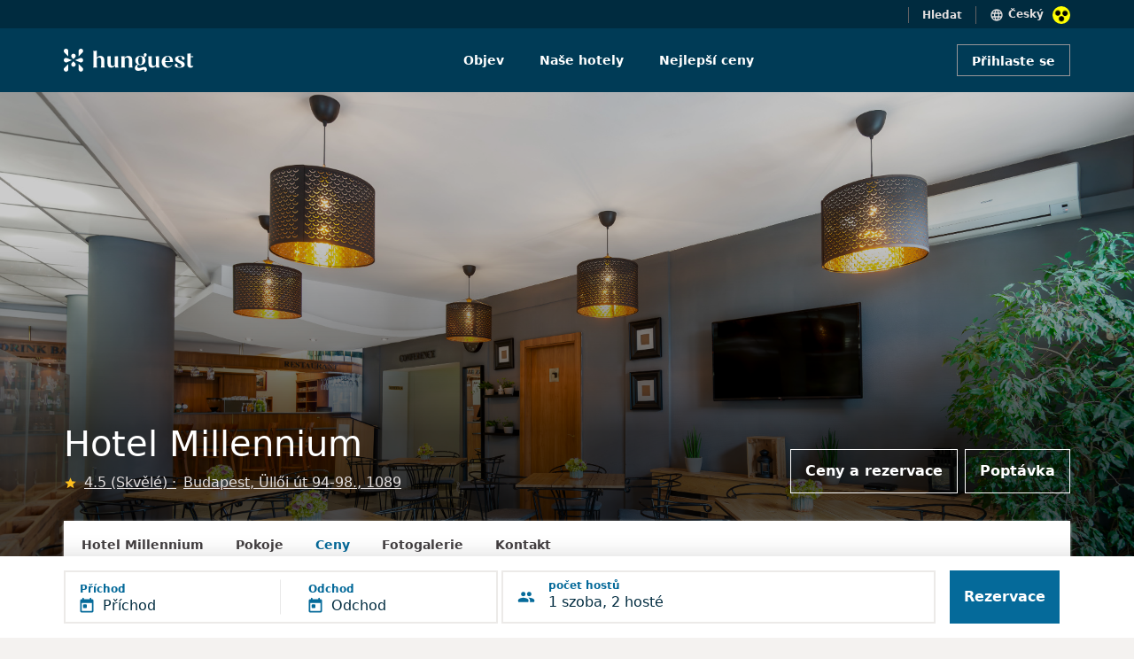

--- FILE ---
content_type: text/html; charset=UTF-8
request_url: https://www.hunguesthotels.hu/cz/hotel/budapest/hotel_millennium/rates/
body_size: 11906
content:
<!DOCTYPE html>
	<html lang="cz">
	<head>
		<title>Hotel Millennium - Budapest - </title>
		
		<meta name="description" content="">
		<meta charset="UTF-8">
   		<meta content="width=device-width, initial-scale=1" name="viewport">
		
<meta property="og:type" content="website">
<meta property="og:site_name" content="Hunguest Hotels">
<meta property="og:title" content="">
<meta property="og:description" content="">
<meta property="og:url" content="https://www.hunguesthotels.hu/cz/hotel/budapest/hotel_millennium/rates/">
<meta property="og:image" content="https://www.hunguesthotels.hu/images/hotel/16891747967943_s4.jpg">
<meta property="og:image:type" content="image/jpeg" />
<meta property="og:image:width" content="1280"> 
<meta property="og:image:height" content="752">

<link rel="manifest" href="/manifest.json" crossorigin="use-credentials" />
<meta name="theme-color" content="#003b56" />
<link rel="shortcut icon" href="/kepek/favicon/favicon.ico" />
<meta name="apple-mobile-web-app-status-bar-style" content="black-translucent" />
<link rel="stylesheet" type="text/css" href="https://www.hunguesthotels.hu/_sys/css.php?t=1769619762&app=blogpost-20-105-107-22&dba=1&lan=cz&app_11=&app_20_book=1&app_100=&app_108=&app_110=&app_111=&app_112=&app_16="><script type='text/javascript' src='//static.klaviyo.com/onsite/js/klaviyo.js?company_id=Y7sSYi'></script>

	<script src='https://www.google.com/recaptcha/api.js?render=6Le89J8UAAAAAHxM60ab73vGcAiFCLjR_WOSbCJ1'></script>
	<input type='hidden' name='google_recaptcha_key' value='6Le89J8UAAAAAHxM60ab73vGcAiFCLjR_WOSbCJ1'>

	<!-- Google Tag Manager -->
<script>(function(w,d,s,l,i){w[l]=w[l]||[];w[l].push({'gtm.start':
new Date().getTime(),event:'gtm.js'});var f=d.getElementsByTagName(s)[0],
j=d.createElement(s),dl=l!='dataLayer'?'&l='+l:'';j.async=true;j.src=
'https://www.googletagmanager.com/gtm.js?id='+i+dl;f.parentNode.insertBefore(j,f);
})(window,document,'script','dataLayer','GTM-KK9RXG');</script>
<!-- End Google Tag Manager -->


<script type='text/javascript' src='/_sys/_ele/a11y/a11y.local.js'></script>
<script type='text/javascript' src='/_sys/_ele/a11y/a11y.navigation.js'></script>
<script type='text/javascript' src='/_sys/_ele/a11y/augment.js' defer></script>
<link rel='stylesheet' href='/_sys/_ele/a11y/a11y.css' />
<script
    src='https://www.kmak.hu/a11y/accessibility.js'
    data-icon='dots'
    data-icon-position='inline'
    data-icon-position-css=''
    data-icon-container='.a11y_btn'
    data-icon-container-css='width:20px;height:20px;min-width:20px;margin-left:10px'
    data-icon-container-second='.a11y_btn_2'
    data-icon-container-second-css='width:20px;height:20px;min-width:20px;position: relative;right: 125px;top: 1px;'
    data-main-content-id='main-content'
    data-main-content-text='Ugrás a fő tartalomhoz'
    data-custom-css='hunguesthotels/hunguesthotels'
    data-custom-css-inline=''
    data-custom-css-skip-selector='section .container-fluid'
    data-console-info='false'
    defer>
</script>
<link rel='stylesheet' href='https://www.kmak.hu/a11y/accessibility.css' />
	
	</head>

	<body id="HUN" class=" grey2-bg hotel" data-url="https://www.hunguesthotels.hu" lang="CZ" data-lan="28">

	<form id="foglalasForm" action="/_sys/set_offer.php" method="post">
		<input type="hidden" name="data" value="" />
		<input type="hidden" name="token" value="" />
	</form>
	<script type="text/javascript">var hh_label = "";</script>
	
<!-- Google Tag Manager (noscript) -->
<noscript><iframe src="https://www.googletagmanager.com/ns.html?id=GTM-KK9RXG"
height="0" width="0" style="display:none;visibility:hidden"></iframe></noscript>
<!-- End Google Tag Manager (noscript) -->

	
<div id="nav_upper" class="container-fluid top-header-main blue-dark-bg position-relative ">
	<div class="row">
		<div class="col-12 d-flex flex-row-reverse top-header-item-wrapper content-container" style="padding-top:7px;">
			<div class="d-flex flex-row top-header-first-item nav-items">
				<img src="/_sys/_ico/language_black.svg" alt="">
				<h6 class="grey4-text p4 language-switcher" role="button" tabindex="0" aria-haspopup="listbox" aria-controls="language-list-desktop" aria-expanded="false" style="cursor: pointer;">Český</h6>
				<div class="languages position-absolute white-bg" style="top:32px; display:none;">
					<a href="/hu/hotel/budapest/hotel_millennium/arak/" class="h7 grey10-text languages-list">Magyar</a><a href="/en/hotel/budapest/hotel_millennium/rates/" class="h7 grey10-text languages-list">English</a><a href="/de/hotel/budapest/hotel_millennium/preise/" class="h7 grey10-text languages-list">Deutsch</a><a href="/ro/hotel/budapest/hotel_millennium/rates/" class="h7 grey10-text languages-list">Romana</a><a href="/pl/hotel/budapest/hotel_millennium/rates/" class="h7 grey10-text languages-list">Polski</a><a href="/ru/hotel/budapest/hotel_millennium/rates/" class="h7 grey10-text languages-list">Русский</a><a href="/sr/hotel/budapest/hotel_millennium/rates/" class="h7 grey10-text languages-list">Srpski</a><a href="/sk/hotel/budapest/hotel_millennium/rates/" class="h7 grey10-text languages-list">Slovenský</a>
				</div>
				<div class="a11y_btn"></div>
			</div>
			<h6 class="grey4-text p4 top-header-center-item nav-items searchBarToggle" style="cursor: pointer;">Hledat</h6>
			
			
		</div>
	</div>
</div>

<div class="container-fluid blue-dark-bg searchBar position-absolute top-0" style="display:none;">
	<div class="row content-container">
		<div class="col-12 text-end white-text" style="height:32px; padding-top:7px;">
			<h6 class="grey4-text p4 closeSearchBar" style="cursor: pointer;">Zrušit</h6>
		</div>
	</div>
	<div class="row align-items-center">
		<div class="col-12 blue-hunguest-bg" style="height:72px; z-index: 100000;">
		<div class="row content-container align-items-center justify-content-between" style="height:72px;">
			<a href="/cz/" class="col-auto">
				<img class="main-header-image" src="/hunguest_header_logo.svg" alt="">
			</a>
			<div class="col-auto text-end">
				<div class="row mx-0">
					<div class="searchBarWrapper d-flex" style="border: 1px solid #d3e2e9; padding-top:9px; padding-bottom:9px; width:344px;">
						<img src="/_sys/_ico/search_white.svg" alt="">
						<input class="ps-2 searchInputTop" type="search" placeholder="Hledat" style="background: transparent; border:none; width:100%; font-size: 14px; color:white;">
					</div>
				</div>
			</div>
		</div>
		</div>
	</div>
</div>

<div class="searchLayer position-fixed bottom-0 start-0 end-0" style="z-index:100; display:none;"></div>

<!-- MAIN HEADER DESKTOP -->
<div id="nav_main" class="container-fluid p-0 blue-hunguest-bg main-header-main">
	<div class="row g-0 content-container align-items-center mx-auto">
		<a href="/cz/" class="col-lg-3 col-md-2 col-sm-12">
			<img class="main-header-image" src="/hunguest_header_logo.svg" title="HOTELINFO" alt="">
		</a>
		<nav class="col-lg-7 col-md-8 col-sm-12 d-flex justify-content-center align-items-center nav-section" role="navigation" aria-label="Fő navigáció">
			<ul role="menubar">
			<li class="d-flex main-header-nav-center-items " role="none">
				<a href="/cz/" class="h7 nav-text white-text text-decoration-none" role="menuitem">Objev</a>
			</li>
			<li class="d-flex main-header-nav-center-items  hotel-list-menu" role="none">
				<a href="/cz/hotels/" class="h7 nav-text white-text text-decoration-none" role="menuitem" aria-haspopup="true" aria-expanded="false">Naše hotely</a>
				<ul id="hotel-list" role="menu" hiddened>
					<li role="none"><div id="hil_inn"><div>
	<a href="/cz/hotel/tarcal/andrassy_kuria_spa/andrassy_kuria_spa/" role="menuitem">
		<span class="d-flex align-items-center">
			<span class="h7 grey10-text hotel-list-hover">Andrássy Kúria &amp; Spa</span>
		</span>
	</a>
	<a href="/cz/hotel/hajduszoboszlo/hunguest_hotel_apollo/hunguest_hotel_apollo/" role="menuitem">
		<span class="d-flex align-items-center">
			<span class="h7 grey10-text hotel-list-hover">Hunguest Hotel Apollo</span>
		</span>
	</a>
	<a href="/cz/hotel/hajduszoboszlo/hunguest_hotel_aquasol/hunguest_hotel_aquasol/" role="menuitem">
		<span class="d-flex align-items-center">
			<span class="h7 grey10-text hotel-list-hover">Hunguest Hotel Aqua-Sol</span>
		</span>
	</a>
	<a href="/cz/hotel/cegled/hotel_aquarell/hotel_aquarell/" role="menuitem">
		<span class="d-flex align-items-center">
			<span class="h7 grey10-text hotel-list-hover">Hotel Aquarell</span>
		</span>
	</a>
	<a href="/cz/hotel/balatonalmadi/hunguest_bal_resort/hunguest_bal_resort/" role="menuitem">
		<span class="d-flex align-items-center">
			<span class="h7 grey10-text hotel-list-hover">Hunguest BÁL Resort</span>
		</span>
	</a>
	<a href="/cz/hotel/hajduszoboszlo/hunguest_hotel_beke/hotel_beke/" role="menuitem">
		<span class="d-flex align-items-center">
			<span class="h7 grey10-text hotel-list-hover">Hunguest Hotel Béke</span>
		</span>
	</a></div><div>
	<a href="/cz/hotel/koszeg/hotel_benedict/hotel_benedict/" role="menuitem">
		<span class="d-flex align-items-center">
			<span class="h7 grey10-text hotel-list-hover">Hotel Benedict</span>
		</span>
	</a>
	<a href="/cz/hotel/bukfurdo/hunguest_buk/hotel_buk/" role="menuitem">
		<span class="d-flex align-items-center">
			<span class="h7 grey10-text hotel-list-hover">Hunguest Bük</span>
		</span>
	</a>
	<a href="/cz/hotel/eger/hotel_eger_park/hotel_eger_park/" role="menuitem">
		<span class="d-flex align-items-center">
			<span class="h7 grey10-text hotel-list-hover">Hotel Eger &amp; Park</span>
		</span>
	</a>
	<a href="/cz/hotel/eger/hunguest_hotel_flora/hotel_flora/" role="menuitem">
		<span class="d-flex align-items-center">
			<span class="h7 grey10-text hotel-list-hover">Hunguest Hotel Flóra</span>
		</span>
	</a>
	<a href="/cz/hotel/zalakaros/hunguest_hotel_freya/hotel_freya/" role="menuitem">
		<span class="d-flex align-items-center">
			<span class="h7 grey10-text hotel-list-hover">Hunguest Hotel Freya</span>
		</span>
	</a>
	<a href="/cz/hotel/gyula/hunguest_hotel_gyula/hunguest_hotel_gyula/" role="menuitem">
		<span class="d-flex align-items-center">
			<span class="h7 grey10-text hotel-list-hover">Hunguest Hotel Gyula</span>
		</span>
	</a></div><div>
	<a href="/cz/hotel/heviz/hunguest_hotel_helios/helios_hotel/" role="menuitem">
		<span class="d-flex align-items-center">
			<span class="h7 grey10-text hotel-list-hover">Hunguest Hotel Helios</span>
		</span>
	</a>
	<a href="/cz/hotel/budapest/hotel_millennium/hotel_millennium/" role="menuitem">
		<span class="d-flex align-items-center">
			<span class="h7 grey10-text hotel-list-hover">Hotel Millennium</span>
		</span>
	</a>
	<a href="/cz/hotel/opatija/hotel_miramar/hotel_miramar/" role="menuitem">
		<span class="d-flex align-items-center">
			<span class="h7 grey10-text hotel-list-hover">Hotel Miramar</span>
		</span>
	</a>
	<a href="/cz/hotel/heviz/hunguest_hotel_panorama/hotel_panorama/" role="menuitem">
		<span class="d-flex align-items-center">
			<span class="h7 grey10-text hotel-list-hover">Hunguest Hotel Panoráma</span>
		</span>
	</a>
	<a href="/cz/hotel/tapolca/hunguest_hotel_pelion/hotel_pelion/" role="menuitem">
		<span class="d-flex align-items-center">
			<span class="h7 grey10-text hotel-list-hover">Hunguest Hotel Pelion</span>
		</span>
	</a>
	<a href="/cz/hotel/egerszalok/hunguest_saliris/hunguest_saliris/" role="menuitem">
		<span class="d-flex align-items-center">
			<span class="h7 grey10-text hotel-list-hover">Hunguest Saliris</span>
		</span>
	</a></div><div>
	<a href="/cz/hotel/nyiregyhaza/hunguest_hotel_sosto/hotel_sosto/" role="menuitem">
		<span class="d-flex align-items-center">
			<span class="h7 grey10-text hotel-list-hover">Hunguest Hotel Sóstó</span>
		</span>
	</a>
	<a href="/cz/hotel/herceg_novi/hunguest_hotel_sun_resort/hotel_sun_resort/" role="menuitem">
		<span class="d-flex align-items-center">
			<span class="h7 grey10-text hotel-list-hover">Hunguest Hotel Sun Resort</span>
		</span>
	</a>
	<a href="/cz/hotel/szeged/hunguest_hotel_szeged/hotel_szeged/" role="menuitem">
		<span class="d-flex align-items-center">
			<span class="h7 grey10-text hotel-list-hover">Hunguest Hotel Szeged</span>
		</span>
	</a></div></div></li>
				</ul>
			</li>
			<li class="d-flex main-header-nav-center-items " role="none">
				<a href="/cz/hotel_special_offers/" class="h7 nav-text white-text text-decoration-none" role="menuitem">Nejlepší ceny</a>
			</li></ul>
		</nav>
		
	<div class="col-lg-2 col-md-2 col-sm-12 d-flex justify-content-end login-button-container">
		  <button class="login-button button_m button_transparent_light">Přihlaste se</button>
	</div>
	
	</div>
</div>




<!-- MAIN HEADER MOBILE -->
<div id="nav_main_mobile" class="main-header-mobile-main container-fluid blue-hunguest-bg p-0">
	<a href="/cz/" style="text-decoration: none;">
	  <img class="main-header-image" src="/hunguest_header_logo.svg" alt="">
	</a>
	<div class="d-flex flex-row-reverse align-items-center">
		<div class="a11y_btn_2"></div>
		<div class="hamburger-menu">
			<img class="main-header-account-icon hamburger-menu-toggle" src="/_sys/_ico/hamburger.svg" alt="">
		</div>
					
<div class="main-header-account-wrapper login-button">
	<img class="main-header-account-icon expandToggleMobile" src="/_sys/_ico/account_circle_black.svg" alt="">
</div>
		
		<div class="hamburger-menu-active-tablet position-absolute bg-white">
			<div class="col-12 justify-content-end d-flex" style="height:64px;">
				<span class="close-button-hamburger-tablet position-absolute" style="top:20px; right:16px;">
					<svg xmlns="http://www.w3.org/2000/svg" height="24px" viewBox="0 0 24 24" width="24px" fill="currentColor"><path d="M0 0h24v24H0V0z" fill="none"/><path d="M19 6.41L17.59 5 12 10.59 6.41 5 5 6.41 10.59 12 5 17.59 6.41 19 12 13.41 17.59 19 19 17.59 13.41 12 19 6.41z"/></svg>
				</span>
			</div>
			<div class="col-12">
			  <div class="searchBarWrapperMenu d-flex  svg-img-blue">
			  	<span class="ps-2">
			  		<svg xmlns="http://www.w3.org/2000/svg" height="24px" viewBox="0 0 24 24" width="24px" fill="currentColor"><path d="M0 0h24v24H0z" fill="none"/><path d="M15.5 14h-.79l-.28-.27C15.41 12.59 16 11.11 16 9.5 16 5.91 13.09 3 9.5 3S3 5.91 3 9.5 5.91 16 9.5 16c1.61 0 3.09-.59 4.23-1.57l.27.28v.79l5 4.99L20.49 19l-4.99-5zm-6 0C7.01 14 5 11.99 5 9.5S7.01 5 9.5 5 14 7.01 14 9.5 11.99 14 9.5 14z"/></svg>
				</span>
				<input class="searchInput ps-2" type="search" placeholder="Keresés">
			</div>
			
		<a href="/cz/" class="tablet-menu-nav-item" style="text-decoration: none;">
		  <div class="col-12 padding-32-16" style="padding-bottom:24px;">
			<h4 class="blue-dark-text">Objev</h4>
		  </div>
		</a>
		<a href="/cz/hotels/" class="tablet-menu-nav-item" style="text-decoration: none;">
		  <div class="col-12 padding-32-16" style="padding-bottom:24px;">
			<h4 class="blue-dark-text">Naše hotely</h4>
		  </div>
		</a>
		<a href="/cz/hotel_special_offers/" class="tablet-menu-nav-item" style="text-decoration: none;">
		  <div class="col-12 padding-32-16" style="padding-bottom:24px;">
			<h4 class="blue-dark-text">Nejlepší ceny</h4>
		  </div>
		</a>
			<div class="col-12 padding-32-16" style="padding-bottom: 33px;">
			  <div class="separator" style="border-bottom:1px solid #e2dede"></div>
			</div>
			
			
			<div class="d-flex flex-row" style="margin-left:32px;">
			  <img src="/_sys/_ico/language_black_menu.svg" class="pe-2" style="margin-top:-13px;" alt="">
			  <p class="blue-dark-text p1reg language-switcher-menu position-relative" role="button" tabindex="0" aria-haspopup="listbox" aria-controls="language-list-mobile" aria-expanded="false">Český</p>

			  <div class="languages-menu white-bg position-absolute" style="margin-top:-175px; display:none;">
				  <a href="/hu/hotel/budapest/hotel_millennium/arak/" class="h7 grey10-text languages-list-menu pt-2 pb-2">Magyar</a><a href="/en/hotel/budapest/hotel_millennium/rates/" class="h7 grey10-text languages-list-menu pt-2 pb-2">English</a><a href="/de/hotel/budapest/hotel_millennium/preise/" class="h7 grey10-text languages-list-menu pt-2 pb-2">Deutsch</a><a href="/ro/hotel/budapest/hotel_millennium/rates/" class="h7 grey10-text languages-list-menu pt-2 pb-2">Romana</a><a href="/pl/hotel/budapest/hotel_millennium/rates/" class="h7 grey10-text languages-list-menu pt-2 pb-2">Polski</a><a href="/ru/hotel/budapest/hotel_millennium/rates/" class="h7 grey10-text languages-list-menu pt-2 pb-2">Русский</a><a href="/sr/hotel/budapest/hotel_millennium/rates/" class="h7 grey10-text languages-list-menu pt-2 pb-2">Srpski</a><a href="/sk/hotel/budapest/hotel_millennium/rates/" class="h7 grey10-text languages-list-menu pt-2 pb-2">Slovenský</a>
			  </div>
		  </div>
			</div>
		  </div>
		
		
		<div class="hamburger-menu-active-mobile position-absolute end-0 bg-white">
			<div class="col-12 justify-content-end d-flex svg-image-blue close-button-hamburger-mobil" style="height:64px;">
			<div class="close-button-hamburger-mobile position-absolute svg-img-blue">
				<svg xmlns="http://www.w3.org/2000/svg" height="24px" viewBox="0 0 24 24" width="24px" fill="currentColor"><path d="M0 0h24v24H0V0z" fill="none"/><path d="M19 6.41L17.59 5 12 10.59 6.41 5 5 6.41 10.59 12 5 17.59 6.41 19 12 13.41 17.59 19 19 17.59 13.41 12 19 6.41z"/></svg>
			</div>
			</div>
			<div class="col-12">
			  <div class="searchBarWrapperMenu d-flex svg-img-blue" style="">
			  <span class="ps-2">
			  <svg xmlns="http://www.w3.org/2000/svg" height="24px" viewBox="0 0 24 24" width="24px" fill="currentColor"><path d="M0 0h24v24H0z" fill="none"/><path d="M15.5 14h-.79l-.28-.27C15.41 12.59 16 11.11 16 9.5 16 5.91 13.09 3 9.5 3S3 5.91 3 9.5 5.91 16 9.5 16c1.61 0 3.09-.59 4.23-1.57l.27.28v.79l5 4.99L20.49 19l-4.99-5zm-6 0C7.01 14 5 11.99 5 9.5S7.01 5 9.5 5 14 7.01 14 9.5 11.99 14 9.5 14z"/></svg>
			  </span>
				<input class="searchInput ps-2" type="search" placeholder="Keresés">
			</div>
			
		<a href="/cz/" class="tablet-menu-nav-item" style="text-decoration: none;">
		  <div class="col-12 padding-32-16" style="padding-bottom:24px;">
			<h4 class="blue-dark-text">Objev</h4>
		  </div>
		</a>
		<a href="/cz/hotels/" class="tablet-menu-nav-item" style="text-decoration: none;">
		  <div class="col-12 padding-32-16" style="padding-bottom:24px;">
			<h4 class="blue-dark-text">Naše hotely</h4>
		  </div>
		</a>
		<a href="/cz/hotel_special_offers/" class="tablet-menu-nav-item" style="text-decoration: none;">
		  <div class="col-12 padding-32-16" style="padding-bottom:24px;">
			<h4 class="blue-dark-text">Nejlepší ceny</h4>
		  </div>
		</a>
			<div class="col-12 padding-32-16" style="padding-bottom: 33px;">
			  <div class="separator" style="border-bottom:1px solid #e2dede"></div>
			</div>
			
			
			<div class="d-flex flex-row" style="margin-left:16px;">
				<img src="/_sys/_ico/language_black_menu.svg" class="pe-2" style="margin-top:-13px;" alt="">
				<p class="blue-dark-text p1reg language-switcher-menu position-relative" role="button" tabindex="0" aria-haspopup="listbox" aria-controls="language-list-mobile" aria-expanded="false">Český</p>
				<div class="languages-menu white-bg position-absolute" style="margin-top:-175px; display:none;">
					<a href="/hu/hotel/budapest/hotel_millennium/arak/" class="h7 grey10-text languages-list-menu pt-2 pb-2">Magyar</a><a href="/en/hotel/budapest/hotel_millennium/rates/" class="h7 grey10-text languages-list-menu pt-2 pb-2">English</a><a href="/de/hotel/budapest/hotel_millennium/preise/" class="h7 grey10-text languages-list-menu pt-2 pb-2">Deutsch</a><a href="/ro/hotel/budapest/hotel_millennium/rates/" class="h7 grey10-text languages-list-menu pt-2 pb-2">Romana</a><a href="/pl/hotel/budapest/hotel_millennium/rates/" class="h7 grey10-text languages-list-menu pt-2 pb-2">Polski</a><a href="/ru/hotel/budapest/hotel_millennium/rates/" class="h7 grey10-text languages-list-menu pt-2 pb-2">Русский</a><a href="/sr/hotel/budapest/hotel_millennium/rates/" class="h7 grey10-text languages-list-menu pt-2 pb-2">Srpski</a><a href="/sk/hotel/budapest/hotel_millennium/rates/" class="h7 grey10-text languages-list-menu pt-2 pb-2">Slovenský</a>
				</div>
			</div>
		  </div>
		</div>
		
	</div>
</div>

	
		<section class="hotel-header">
	
		<!-- Hotel Header with menubar -->
		<div class="container-fluid m-0 p-0">
			<div class="hotel-header container-fluid m-0 p-0 position-relative">
				<div class="hotel-header-image">
					<img class="banner_image img-fluid" src="/images/hotel/16891747967943_s1.jpg" alt="Hotel Millennium - Budapest - Ceny">
					<div class="hotel-header-overlay"></div>
				</div>
				<div class="hotel-header-content content-container px-3 px-xl-0 row align-items-end">
					<div class="col-12 col-lg-7 m-0 px-0">
						<h1 class="hotel-header-title white-text">Hotel Millennium</h1>
						<div class="ertekeles_block">
						
							<img src="/_sys/_ico/star_yellow_24dp.svg" height="15" width="15" alt="" class="star">
							<a href="/cz/hotel/budapest/hotel_millennium/posouzeni/" class="ertekeles">
								<p class="p2reg grey4-text ps-2 text-decoration-underline">
									4.5 (Skvělé)
								</p>
							</a>
								
							<a href="/cz/hotel/budapest/hotel_millennium/kontakt/" class="location">
								<p class="p2reg grey4-text ps-2 text-decoration-underline">
									Budapest, Üllői út 94-98., 1089
								</p>
							</a>
						</div>
					</div>
					
			<div class="col d-none d-lg-flex justify-content-end m-0 p-0">
				<a class="button_l hotel-header-button me-1" href="/cz/hotel/budapest/hotel_millennium/room_reservation/">Ceny a rezervace</a><a class="button_l hotel-header-button ms-1" href="/cz/hotel/budapest/hotel_millennium/room_request/">Poptávka</a>
			</div>
			
				</div>
			</div>
	
			<div class="content-wrapper hotel_subpage_nav_wrap position-relative p-0">
				<div class="navbar-lvl2-container white-bg p-0 m-0">
					<div class="navbar-lvl2-list m-0 px-0 py-3 d-flex justify-content-left">
						<a href="/cz/hotel/budapest/hotel_millennium/hotel_millennium/" class="navbar-lvl2-list-item px-3 pb-3 mb-0 h7 ms-1">Hotel Millennium</a><a href="/cz/hotel/budapest/hotel_millennium/pokoje/" class="navbar-lvl2-list-item px-3 pb-3 mb-0 h7 ms-1">Pokoje</a><a href="/cz/hotel/budapest/hotel_millennium/rates/" class="navbar-lvl2-list-item-active px-3 pb-3 mb-0 h7 ms-1">Ceny</a><a href="/cz/hotel/budapest/hotel_millennium/photo_gallery/" class="navbar-lvl2-list-item px-3 pb-3 mb-0 h7 ms-1">Fotogalerie</a><a href="/cz/hotel/budapest/hotel_millennium/kontakt/" class="navbar-lvl2-list-item px-3 pb-3 mb-0 h7 ms-1">Kontakt</a>
					</div>
				</div>
			</div>
		</div>
		
		</section>
		
			<!-- Floating booking bar -->
			
			<div id="floating_booking_filter_i18n" data-i18n='{&quot;vendeg&quot;:&quot;host&quot;,&quot;vendegek&quot;:&quot;hosté&quot;,&quot;room_number&quot;:&quot;Pokoj {n}&quot;,&quot;add_room&quot;:&quot;Přidat pokoj {n}&quot;}'></div>
			
			<div class="filter-floating-container container-fluid p-3">
				<div class="content-container p-0 m-auto">
					<div class="row m-0 p-0">
		
						<div id="filter-date-selector" class="t-datepicker bottom filter-date-selector filter-deselected col-12 col-lg d-flex align-items-center flex-column drp" data-e="Příchod" data-i="Odchod">
							<div class="filter-date-selector-range p-0 col d-flex justify-content-start align-items-center w-100">
								<div
									id="filter-date-selector-button"
									class="button_xl white-bg p-0 m-0 d-flex w-100 h-100 d-flex align-items-center"
									onclick="toggleDateSelector('toggle')"
								>
									<div class="w-50 d-flex justify-content-between p-0 m-0 t-check-in">
										<div class="d-flex justify-content-start">
											
											<div class="d-flex flex-column justify-content-center">
												<h6 id="filter-date-selector-arrival-label" class="filter-date-selector-label h8 blue-light1-text text-start">
													Příchod
												</h6>
												<div class="d-flex">
													<img class="me-2" src="/_sys/_ico/arrive.svg" alt="">
													<h6 id="filter-date-selector-arrival" class="border-0 m-0 p-0 h6a blue-dark-text text-start align-text-bottom">
														Příchod
													</h6>
												</div>
											</div>
										</div>
										<div class="filter-date-selector-splitter p-0 my-0"></div>
									</div>
		
									<div class="w-50 d-flex justify-content-start p-0 ps-2 ps-sm-3 m-0 t-check-out">
										<div>
											<h6 id="filter-date-selector-depart-label" class="filter-date-selector-label h8 blue-light1-text text-start">
												Odchod
											</h6>
											<div class="d-flex">
												<img class="me-2" src="/_sys/_ico/depart.svg" alt="">
												<h6 id="filter-date-selector-depart" class="border-0 m-0 p-0 h6a blue-dark-text text-start align-text-bottom">
													Odchod
												</h6>
											</div>
										</div>
									</div>
								</div>
							</div>
						</div>
		
						<div id="filter-guest-selector" class="col-12 col-lg filter-guest-selector filter-deselected d-flex align-items-center justify-content-start p-0 m-0 ms-0 mt-1 ms-lg-1 mt-lg-0">
							<div
								id="filter-guest-selector-button"
								class="flex-grow-1 button_xl white-bg py-0 px-3 m-0 d-flex justify-content-start align-items-center  svg-img-blue"
							>
								<svg width="20" height="12" viewBox="0 0 20 12" fill="none" xmlns="http://www.w3.org/2000/svg">
<path d="M13.332 5.1665C14.7154 5.1665 15.8237 4.04984 15.8237 2.6665C15.8237 1.28317 14.7154 0.166504 13.332 0.166504C11.9487 0.166504 10.832 1.28317 10.832 2.6665C10.832 4.04984 11.9487 5.1665 13.332 5.1665ZM6.66536 5.1665C8.0487 5.1665 9.15703 4.04984 9.15703 2.6665C9.15703 1.28317 8.0487 0.166504 6.66536 0.166504C5.28203 0.166504 4.16536 1.28317 4.16536 2.6665C4.16536 4.04984 5.28203 5.1665 6.66536 5.1665ZM6.66536 6.83317C4.7237 6.83317 0.832031 7.80817 0.832031 9.74984V10.9998C0.832031 11.4582 1.20703 11.8332 1.66536 11.8332H11.6654C12.1237 11.8332 12.4987 11.4582 12.4987 10.9998V9.74984C12.4987 7.80817 8.60703 6.83317 6.66536 6.83317ZM13.332 6.83317C13.0904 6.83317 12.8154 6.84984 12.5237 6.87484C12.5404 6.88317 12.5487 6.89984 12.557 6.90817C13.507 7.59984 14.1654 8.52484 14.1654 9.74984V10.9998C14.1654 11.2915 14.107 11.5748 14.0154 11.8332H18.332C18.7904 11.8332 19.1654 11.4582 19.1654 10.9998V9.74984C19.1654 7.80817 15.2737 6.83317 13.332 6.83317Z" fill="currentColor"/>
</svg>

								<img id="filter-guest-selector-icon-back" class="ms-2 me-3" src="/_sys/_ico/chevron_left_dark.svg" alt="">
								<div>
									<h6 class="d-none d-lg-block h8 blue-light1-text text-start">počet hostů</h6>
									<h6 id="filter-guest-selector-info" class="h6a blue-dark-text text-start">1 pokoj, 2 osoby</h6>
								</div>
							</div>
		
							<!-- Modal -->
							<div class="filter-guest-modal" id="filter-guest-modal">
								<div id="filter-guest-modal-body" class="m-0 p-0">
									<!-- innerHTML is filled in by script-->
								</div>
								<div class="filter-guest-modal-addroom p-0">
									<button class="hunguest_button_white mb-5 mb-sm-0" onclick="addRoom()">
										<span id="filter-guest-modal-addroom-text" class="h6a blue-light1-text">Přidat novou místnost</span>
									</button>
								</div>
								<div class="filter-guest-modal-apply py-4 d-block d-lg-none">
									<button class="button_xl button_primary d-block d-lg-none w-100" onclick="guestSubmit()">Zachránit</button>
								</div>
							</div>
		
						</div>
		
						<div class="col-12 col-lg-4 filter-booking-floating white-bg pt-2 pb-3 py-lg-0 m-0 ms-0 mt-1 ms-lg-1 mt-lg-0">
							<button id="filter-booking-floating-button" class="button_xl button_primary m-0 py-0 px-3" data-url="/cz/hotel/budapest/hotel_millennium/room_reservation/" data-hid="21">
								<span class="d-none d-lg-block">Rezervace</span>
								<span class="d-block d-lg-none">Ceny a rezervace</span>
							</button>
							<!--
							<a href="/cz/hotel/budapest/hotel_millennium/room_request/" class="d-block d-lg-none pt-3">
								<h6 class="h7 blue-light1-text text-center">Árajánlatkérés</h6>
							</a>
							-->
						</div>
		
					</div>
				</div>
			</div>
			<!-- FILTER BAR SCRIPTS -->
			
			<!-- New room template -->
			<script id="filter-template-room-section" type="text/html">
				<div id="filter-guest-modal-container" class="filter-guest-modal-room">
					<div class="d-flex justify-content-between">
						<h6 id="filter-guest-modal-room-number" class="h6a pb-3 blue-dark-text">Pokoj</h6>
						<button id="filter-guest-modal-remove" class="hunguest_button_white d-flex align-top"
								onclick="removeRoom(event, this.id)">
							<h6 class="h7 blue-light1-text">Smazat</h6>
						</button>
					</div>
					<div class="filter-guest-modal-adult d-flex justify-content-between align-items-center pb-2 pt-3 pt-lg-0">
						<div>
							<h6 class="h7 blue-dark-text">Dospělý</h6>
							<p class="p4reg grey6-text">Minimálně 18 let</p>
						</div>
						<div class="d-flex">
							<button type="button" id="filter-guest-adult-decrease" class="button_minus_light_24" onclick="guestSet(event, this.id)"></button>
							<h6 id="filter-guest-adult-total" class="h6a px-4 blue-dark-text">2</h6>
							<button type="button" id="filter-guest-adult-increase" class="button_plus_light_24" onclick="guestSet(event, this.id)"></button>
						</div>
					</div>
					<div class="filter-guest-modal-teenager d-flex justify-content-between align-items-center pb-2 pt-3 pt-lg-0 ">
						<div>
							<h6 class="h7 blue-dark-text">Dospívající</h6>
							<p class="p4reg grey6-text">12–17 let</p>
						</div>
						<div class="d-flex">
							<button type="button" id="filter-guest-teenager-decrease" class="button_minus_light_24" onclick="guestSet(event, this.id)" disabled></button>
							<h6 id="filter-guest-teenager-total" class="h6a px-4 blue-dark-text">0</h6>
							<button
									type="button"
									id="filter-guest-teenager-increase"
									class="button_plus_light_24"
									onclick="guestSet(event, this.id)"
							></button>
						</div>
					</div>
					<div class="filter-guest-modal-child d-flex justify-content-between align-items-center pb-2 pt-3 pt-lg-0 ">
						<div>
							<h6 class="h7 blue-dark-text">Dítě</h6>
							<p class="p4reg grey6-text">4–11 let</p>
						</div>
						<div class="d-flex">
							<button
									type="button"
									id="filter-guest-child-decrease"
									class="button_minus_light_24"
									onclick="guestSet(event, this.id)"
									disabled
							></button>
							<h6 id="filter-guest-child-total" class="h6a px-4 blue-dark-text">0</h6>
							<button
									type="button"
									id="filter-guest-child-increase"
									class="button_plus_light_24"
									onclick="guestSet(event, this.id)"
							></button>
						</div>
					</div>
			
					<div class="filter-guest-modal-baby d-flex justify-content-between align-items-center pb-2 pt-3 pt-lg-0 ">
						<div>
							<h6 class="h7 blue-dark-text">Kojenec</h6>
							<p class="p4reg grey6-text">Do 4 let</p>
						</div>
						<div class="d-flex">
							<button
									type="button" id="filter-guest-baby-decrease" class="button_minus_light_24" onclick="guestSet(event, this.id)"  disabled
							></button>
							<h6 id="filter-guest-baby-total" class="h6a px-4 blue-dark-text">0</h6>
							<button
									type="button"
									id="filter-guest-baby-increase"
									class="button_plus_light_24"
									onclick="guestSet(event, this.id)"
							></button>
						</div>
					</div>
					<div class="filter-guest-modal-splitter w-100 pb-2"></div>
				</div>
			</script>
			
    <div class="content-container hotel-content-padding card-list white-bg pt-5 pb-5">
        <div class="row m-0 p-0">
			
			<div class="col-12 col-md-6 col-xl-4 m-0 py-2 px-0 px-md-2 ajanlat_content" data-ide="13696" data-url="https://www.hunguesthotels.hu/cz/hotel/budapest/hotel_millennium/rates/nejlepsi_cena/">
					
					<div class="emphasised_card_main white-bg">
						<div class="offer-details-link">
							<div class="emphasised_card_banner">
								<img class="img-fluid" src="https://www.hunguesthotels.hu/img/offers/offer_13696.jpg?ver=1743163710" alt="Nejlepší cena">
								<div class="emphasised_card_banner_overlay"></div>
							</div>
							<div class="content">
								
								<h3 class="blue-dark-text pt-3 pb-12 ps-3 h5 ajanlat_neve only">
									Nejlepší cena
								</h3>
								<div class="d-flex justify-content-between pb-22 price">
									<div class="ps-3 d-flex align-items-center">
										<p class="emphasised_card_price h6b blue-light1-text">od 89 EUR /osoba/noc<span style="font-size: 12px;">, bez slev</span></p>
									</div>
								</div>
								<div class="separator-offers ms-3"></div>
								
								
								<p class="desc-more">
									Přečtěte si více
									<svg xmlns="http://www.w3.org/2000/svg" width="16" height="16" fill="currentColor" class="bi bi-arrow-right-short" viewBox="0 0 16 16">
	<path fill-rule="evenodd" d="M4 8a.5.5 0 0 1 .5-.5h5.793L8.146 5.354a.5.5 0 1 1 .708-.708l3 3a.5.5 0 0 1 0 .708l-3 3a.5.5 0 0 1-.708-.708L10.293 8.5H4.5A.5.5 0 0 1 4 8"/>
	</svg>
								</p>
								<div class="p3reg blue-dark-text max-line-text desc">
									<div class="p3reg blue-dark-text max-line-text pb-22 px-3 mb-22 desc "><div><div><strong>Obsah nabídky:</strong></div>

<ul>
	<li>ubytování v hotelu na počet nocí v pokoji dle vlastního výběru</li>
	<li>snídaně formou bufetu</li>
	<li>bezplatné Wi-Fi připojení v celém hotelu</li>
</ul></div></div>
								</div>
							</div>
						</div>
						<div class="d-flex justify-content-between pb-22 price online">
							<div class="maxDiscount"><div></div><span>Až <span>27 &euro;</span><br />můžete si rezervovat online se slevou!</span></div>
						</div>
						<div class="d-flex justify-content-between pb-22 buttons">
							<div class="ps-3">
								<a href="/cz/hotel/budapest/hotel_millennium/room_request/?ajanlat_ide=13696&r=1" class="button_s button_primary btn-inverse">Poptávka</a>
							</div>
							
					<div class="pe-3">
						<a href="/cz/hotel/budapest/hotel_millennium/room_reservation/?ajanlat_ide=13696&r=1" class="button_s button_primary btn-long">Rezervace</a>
					</div>
					
						</div>
					</div>
				</div>	
			
			<div class="col-12 col-md-6 col-xl-4 m-0 py-2 px-0 px-md-2 ajanlat_content" data-ide="13785" data-url="https://www.hunguesthotels.hu/cz/hotel/budapest/hotel_millennium/rates/nejlepsi_cena_bez_stravovani/">
					
					<div class="emphasised_card_main white-bg">
						<div class="offer-details-link">
							<div class="emphasised_card_banner">
								<img class="img-fluid" src="https://www.hunguesthotels.hu/img/offers/offer_13785.jpg?ver=1747143606" alt="Nejlepší cena bez stravování">
								<div class="emphasised_card_banner_overlay"></div>
							</div>
							<div class="content">
								
								<h3 class="blue-dark-text pt-3 pb-12 ps-3 h5 ajanlat_neve only">
									Nejlepší cena bez stravování
								</h3>
								<div class="d-flex justify-content-between pb-22 price">
									<div class="ps-3 d-flex align-items-center">
										<p class="emphasised_card_price h6b blue-light1-text">od 79 EUR /osoba/noc<span style="font-size: 12px;">, bez slev</span></p>
									</div>
								</div>
								<div class="separator-offers ms-3"></div>
								
								
								<p class="desc-more">
									Přečtěte si více
									<svg xmlns="http://www.w3.org/2000/svg" width="16" height="16" fill="currentColor" class="bi bi-arrow-right-short" viewBox="0 0 16 16">
	<path fill-rule="evenodd" d="M4 8a.5.5 0 0 1 .5-.5h5.793L8.146 5.354a.5.5 0 1 1 .708-.708l3 3a.5.5 0 0 1 0 .708l-3 3a.5.5 0 0 1-.708-.708L10.293 8.5H4.5A.5.5 0 0 1 4 8"/>
	</svg>
								</p>
								<div class="p3reg blue-dark-text max-line-text desc">
									<div class="p3reg blue-dark-text max-line-text pb-22 px-3 mb-22 desc "><div>Nejlepší cena bez stravování</div>

<div><div><strong>Obsah nabídky:</strong></div>

<ul>
	<li>ubytování v hotelu na počet nocí v pokoji dle vlastního výběru</li>
	<li>bezplatné Wi-Fi připojení v celém hotelu</li>
</ul></div></div>
								</div>
							</div>
						</div>
						<div class="d-flex justify-content-between pb-22 price online">
							<div class="maxDiscount"><div></div><span>Až <span>23 &euro;</span><br />můžete si rezervovat online se slevou!</span></div>
						</div>
						<div class="d-flex justify-content-between pb-22 buttons">
							<div class="ps-3">
								<a href="/cz/hotel/budapest/hotel_millennium/room_request/?ajanlat_ide=13785&r=1" class="button_s button_primary btn-inverse">Poptávka</a>
							</div>
							
					<div class="pe-3">
						<a href="/cz/hotel/budapest/hotel_millennium/room_reservation/?ajanlat_ide=13785&r=1" class="button_s button_primary btn-long">Rezervace</a>
					</div>
					
						</div>
					</div>
				</div>	
			
        </div>
    </div>
	
<section class="white-bg mt-64">
<div class="newsletter-main container-fluid blue-hunguest-bg" style="margin-top: 0;">
        <div class="row content-container justify-content-between" style="margin-left:auto; margin-right:auto;">
            <div class="col-lg-4 d-flex align-items-center px-1">
                <h3 class="newsletter-cta grey2-text" style="font-size: 24px;">Přihlaste se k odběru našeho newsletteru pro nejnovější akce!</h3>
            </div>
            <div class="col-lg-8 px-0">
                <form id="newsletter-form">
                    <div class="row g-0 justify-content-end">
                        <div class="col-lg-5 ps-lg-1 py-1">
                            <input type="text" id="newsletter-name" class="form-control newsletter-input-text blue-hunguest-bg white-text rounded-0" placeholder="Vaše jméno">
                        </div>
                        <div class="col-lg-5 ps-lg-1 py-1">
                            <input type="email" id="newsletter-email" class="form-control newsletter-input-text blue-hunguest-bg white-text rounded-0" placeholder="Vaše e-mailová adresa">
                        </div>
                        <div class="col-lg-2 ps-lg-1 py-1">
                            <button class="button_primary newsletter-btn button_xl" type="submit">
                                <span class="h6b grey2-text">Registrace</span>
                            </button>
                        </div>
                    </div>
                </form>
            </div>
        </div>
        <div class="row content-container mx-auto">
            <div class="col-12 text-start text-lg-end px-0">
                <p class="newsletter-info p4reg blue-light3-text">
                <label class="ck-container">
				<span class="link-recolor-white">Registrací přijímám oznámení o&nbsp;<a href="https://www.hunguesthotels.hu/privacy_policy/" target="_blank">ochraně osobních údajů.</a></span>
                <input type="checkbox" name="adatvedelmi_chk" value="1" />
                <span class="checkmark"></span>
                </label>
				</p>
            </div>
        </div>
    </div>

<section class="footer-main container-fluid white-bg content-container">
	<div class="footer-block-1 row justify-content-between pb-4">
		<div class="col-lg-4 col-12 d-flex flex-column justify-content-between pb-5">
			<div class="footer-logo">
				<img class="footer-logo-image mb-2" src="/_sys/_img/Hunguest_Opus_hor_EN.png" aria-hidden="true" alt="HunguestHotels">
				<img class="footer-logo-image mb-2" src="/_sys/_img/Hunguest_Opus_hor_EN_white.png" aria-hidden="true" alt="HunguestHotels">
				<p class="p3reg blue-hunguest-text mb-5">
				Hunguest Zrt.<br>
				1056 Budapest, Váci utca 38.
				</p>
			</div>
		</div>
		<div class="col-md-2 col-6 pb-5">
			<h6 class="h6b blue-dark-text mb-2">Mapa stránek</h6>
			<ul class="m-0 p-0">
				<li><a href="/cz/hotels/"><p class="p3reg blue-light1-text py-1">Naše hotely</p></a></li><li><a href="/cz/hotel_special_offers/"><p class="p3reg blue-light1-text py-1">Nejlepší ceny</p></a></li>
			</ul>
		</div>
		<div class="col-md-2 col-6 pb-5">
			<h6 class="h6b blue-dark-text mb-2">Hotely</h6>
			<ul class="m-0 p-0">
				
		<li>
			<a href="/cz/hotel/tarcal/andrassy_kuria_spa/andrassy_kuria_spa/">
				<p class="p3reg blue-light1-text py-1">Andrássy Kúria & Spa</p>
			</a>
		</li>
		
		<li>
			<a href="/cz/hotel/hajduszoboszlo/hunguest_hotel_apollo/hunguest_hotel_apollo/">
				<p class="p3reg blue-light1-text py-1">Hunguest Hotel Apollo</p>
			</a>
		</li>
		
		<li>
			<a href="/cz/hotel/hajduszoboszlo/hunguest_hotel_aquasol/hunguest_hotel_aquasol/">
				<p class="p3reg blue-light1-text py-1">Hunguest Hotel Aqua-Sol</p>
			</a>
		</li>
		
		<li>
			<a href="/cz/hotel/cegled/hotel_aquarell/hotel_aquarell/">
				<p class="p3reg blue-light1-text py-1">Hotel Aquarell</p>
			</a>
		</li>
		
		<li>
			<a href="/cz/hotel/balatonalmadi/hunguest_bal_resort/hunguest_bal_resort/">
				<p class="p3reg blue-light1-text py-1">Hunguest BÁL Resort</p>
			</a>
		</li>
		
		<li>
			<a href="/cz/hotel/hajduszoboszlo/hunguest_hotel_beke/hotel_beke/">
				<p class="p3reg blue-light1-text py-1">Hunguest Hotel Béke</p>
			</a>
		</li>
		
		<li>
			<a href="/cz/hotel/koszeg/hotel_benedict/hotel_benedict/">
				<p class="p3reg blue-light1-text py-1">Hotel Benedict</p>
			</a>
		</li>
		
		<li>
			<a href="/cz/hotel/bukfurdo/hunguest_buk/hotel_buk/">
				<p class="p3reg blue-light1-text py-1">Hunguest Bük</p>
			</a>
		</li>
		
		<li>
			<a href="/cz/hotel/eger/hotel_eger_park/hotel_eger_park/">
				<p class="p3reg blue-light1-text py-1">Hotel Eger & Park</p>
			</a>
		</li>
		
		<li>
			<a href="/cz/hotel/eger/hunguest_hotel_flora/hotel_flora/">
				<p class="p3reg blue-light1-text py-1">Hunguest Hotel Flóra</p>
			</a>
		</li>
		
		<li>
			<a href="/cz/hotel/zalakaros/hunguest_hotel_freya/hotel_freya/">
				<p class="p3reg blue-light1-text py-1">Hunguest Hotel Freya</p>
			</a>
		</li>
		
		<li>
			<a href="/cz/hotel/gyula/hunguest_hotel_gyula/hunguest_hotel_gyula/">
				<p class="p3reg blue-light1-text py-1">Hunguest Hotel Gyula</p>
			</a>
		</li>
		
		<li>
			<a href="/cz/hotel/heviz/hunguest_hotel_helios/helios_hotel/">
				<p class="p3reg blue-light1-text py-1">Hunguest Hotel Helios</p>
			</a>
		</li>
		
		<li>
			<a href="/cz/hotel/budapest/hotel_millennium/hotel_millennium/">
				<p class="p3reg blue-light1-text py-1">Hotel Millennium</p>
			</a>
		</li>
		
		<li>
			<a href="/cz/hotel/opatija/hotel_miramar/hotel_miramar/">
				<p class="p3reg blue-light1-text py-1">Hotel Miramar</p>
			</a>
		</li>
		
		<li>
			<a href="/cz/hotel/heviz/hunguest_hotel_panorama/hotel_panorama/">
				<p class="p3reg blue-light1-text py-1">Hunguest Hotel Panoráma</p>
			</a>
		</li>
		
		<li>
			<a href="/cz/hotel/tapolca/hunguest_hotel_pelion/hotel_pelion/">
				<p class="p3reg blue-light1-text py-1">Hunguest Hotel Pelion</p>
			</a>
		</li>
		
		<li>
			<a href="#">
				<p class="p3reg blue-light1-text py-1">Hotel Platánus</p>
			</a>
		</li>
		
		<li>
			<a href="/cz/hotel/egerszalok/hunguest_saliris/hunguest_saliris/">
				<p class="p3reg blue-light1-text py-1">Hunguest Saliris</p>
			</a>
		</li>
		
		<li>
			<a href="/cz/hotel/nyiregyhaza/hunguest_hotel_sosto/hotel_sosto/">
				<p class="p3reg blue-light1-text py-1">Hunguest Hotel Sóstó</p>
			</a>
		</li>
		
		<li>
			<a href="/cz/hotel/herceg_novi/hunguest_hotel_sun_resort/hotel_sun_resort/">
				<p class="p3reg blue-light1-text py-1">Hunguest Hotel Sun Resort</p>
			</a>
		</li>
		
		<li>
			<a href="/cz/hotel/szeged/hunguest_hotel_szeged/hotel_szeged/">
				<p class="p3reg blue-light1-text py-1">Hunguest Hotel Szeged</p>
			</a>
		</li>
		
			</ul>
		</div>
		<div class="col-md-2 col-6 pb-5">
			<h6 class="h6b blue-dark-text mb-2">Věrnostní program</h6>
			<ul class="m-0 p-0">
				
			</ul>
		</div>
		<div class="col-md-2 col-6">
			<h6 class="h6b blue-dark-text mb-2">Sociální sítě</h6>
			<div class="footer-social d-flex justify-content-start pt-2">
				<a class="me-4 svg-img-blue" href="https://www.facebook.com/hunguesthotels/" target="_blank">
					<svg width="20" height="20" viewBox="0 0 20 20" fill="currentColor" xmlns="http://www.w3.org/2000/svg">
<path d="M20 10C20 4.47715 15.5229 0 10 0C4.47715 0 0 4.47715 0 10C0 14.9912 3.65684 19.1283 8.4375 19.8785V12.8906H5.89844V10H8.4375V7.79688C8.4375 5.29063 9.93047 3.90625 12.2146 3.90625C13.3084 3.90625 14.4531 4.10156 14.4531 4.10156V6.5625H13.1922C11.95 6.5625 11.5625 7.3334 11.5625 8.125V10H14.3359L13.8926 12.8906H11.5625V19.8785C16.3432 19.1283 20 14.9912 20 10Z" fill="#003B56"/>
<path d="M13.8926 12.8906L14.3359 10H11.5625V8.125C11.5625 7.33418 11.95 6.5625 13.1922 6.5625H14.4531V4.10156C14.4531 4.10156 13.3088 3.90625 12.2146 3.90625C9.93047 3.90625 8.4375 5.29063 8.4375 7.79688V10H5.89844V12.8906H8.4375V19.8785C9.47287 20.0405 10.5271 20.0405 11.5625 19.8785V12.8906H13.8926Z" fill="white"/>
</svg>

				</a>
				<a class="me-4 svg-img-blue" href="https://www.instagram.com/hunguest_hotels/" target="_blank">
					<svg width="20" height="20" viewBox="0 0 20 20" fill="none" xmlns="http://www.w3.org/2000/svg">
<path d="M10 1.80078C12.6719 1.80078 12.9883 1.8125 14.0391 1.85937C15.0156 1.90234 15.543 2.06641 15.8945 2.20313C16.3594 2.38281 16.6953 2.60156 17.043 2.94922C17.3945 3.30078 17.6094 3.63281 17.7891 4.09766C17.9258 4.44922 18.0898 4.98047 18.1328 5.95312C18.1797 7.00781 18.1914 7.32422 18.1914 9.99219C18.1914 12.6641 18.1797 12.9805 18.1328 14.0313C18.0898 15.0078 17.9258 15.5352 17.7891 15.8867C17.6094 16.3516 17.3906 16.6875 17.043 17.0352C16.6914 17.3867 16.3594 17.6016 15.8945 17.7813C15.543 17.918 15.0117 18.082 14.0391 18.125C12.9844 18.1719 12.668 18.1836 10 18.1836C7.32813 18.1836 7.01172 18.1719 5.96094 18.125C4.98438 18.082 4.45703 17.918 4.10547 17.7813C3.64063 17.6016 3.30469 17.3828 2.95703 17.0352C2.60547 16.6836 2.39063 16.3516 2.21094 15.8867C2.07422 15.5352 1.91016 15.0039 1.86719 14.0313C1.82031 12.9766 1.80859 12.6602 1.80859 9.99219C1.80859 7.32031 1.82031 7.00391 1.86719 5.95312C1.91016 4.97656 2.07422 4.44922 2.21094 4.09766C2.39063 3.63281 2.60938 3.29688 2.95703 2.94922C3.30859 2.59766 3.64063 2.38281 4.10547 2.20313C4.45703 2.06641 4.98828 1.90234 5.96094 1.85937C7.01172 1.8125 7.32813 1.80078 10 1.80078ZM10 0C7.28516 0 6.94531 0.0117187 5.87891 0.0585938C4.81641 0.105469 4.08594 0.277344 3.45313 0.523438C2.79297 0.78125 2.23438 1.12109 1.67969 1.67969C1.12109 2.23438 0.78125 2.79297 0.523438 3.44922C0.277344 4.08594 0.105469 4.8125 0.0585938 5.875C0.0117188 6.94531 0 7.28516 0 10C0 12.7148 0.0117188 13.0547 0.0585938 14.1211C0.105469 15.1836 0.277344 15.9141 0.523438 16.5469C0.78125 17.207 1.12109 17.7656 1.67969 18.3203C2.23438 18.875 2.79297 19.2188 3.44922 19.4727C4.08594 19.7188 4.8125 19.8906 5.875 19.9375C6.94141 19.9844 7.28125 19.9961 9.99609 19.9961C12.7109 19.9961 13.0508 19.9844 14.1172 19.9375C15.1797 19.8906 15.9102 19.7188 16.543 19.4727C17.1992 19.2188 17.7578 18.875 18.3125 18.3203C18.8672 17.7656 19.2109 17.207 19.4648 16.5508C19.7109 15.9141 19.8828 15.1875 19.9297 14.125C19.9766 13.0586 19.9883 12.7188 19.9883 10.0039C19.9883 7.28906 19.9766 6.94922 19.9297 5.88281C19.8828 4.82031 19.7109 4.08984 19.4648 3.45703C19.2188 2.79297 18.8789 2.23438 18.3203 1.67969C17.7656 1.125 17.207 0.78125 16.5508 0.527344C15.9141 0.28125 15.1875 0.109375 14.125 0.0625C13.0547 0.0117188 12.7148 0 10 0Z" fill="currentColor"/>
<path d="M10 4.86328C7.16406 4.86328 4.86328 7.16406 4.86328 10C4.86328 12.8359 7.16406 15.1367 10 15.1367C12.8359 15.1367 15.1367 12.8359 15.1367 10C15.1367 7.16406 12.8359 4.86328 10 4.86328ZM10 13.332C8.16016 13.332 6.66797 11.8398 6.66797 10C6.66797 8.16016 8.16016 6.66797 10 6.66797C11.8398 6.66797 13.332 8.16016 13.332 10C13.332 11.8398 11.8398 13.332 10 13.332Z" fill="currentColor"/>
<path d="M16.5391 4.66016C16.5391 5.32422 16 5.85938 15.3398 5.85938C14.6758 5.85938 14.1406 5.32032 14.1406 4.66016C14.1406 3.99609 14.6797 3.46094 15.3398 3.46094C16 3.46094 16.5391 4 16.5391 4.66016Z" fill="currentColor"/>
</svg>

				</a>
				<a class="me-4 svg-img-blue" href="https://hu.linkedin.com/company/hunguest-hotels" target="_blank">
				<svg width="20" height="20" viewBox="0 0 20 20" fill="none" xmlns="http://www.w3.org/2000/svg">
<path d="M18.5195 0H1.47656C0.660156 0 0 0.644531 0 1.44141V18.5547C0 19.3516 0.660156 20 1.47656 20H18.5195C19.3359 20 20 19.3516 20 18.5586V1.44141C20 0.644531 19.3359 0 18.5195 0ZM5.93359 17.043H2.96484V7.49609H5.93359V17.043ZM4.44922 6.19531C3.49609 6.19531 2.72656 5.42578 2.72656 4.47656C2.72656 3.52734 3.49609 2.75781 4.44922 2.75781C5.39844 2.75781 6.16797 3.52734 6.16797 4.47656C6.16797 5.42188 5.39844 6.19531 4.44922 6.19531ZM17.043 17.043H14.0781V12.4023C14.0781 11.2969 14.0586 9.87109 12.5352 9.87109C10.9922 9.87109 10.7578 11.0781 10.7578 12.3242V17.043H7.79688V7.49609H10.6406V8.80078H10.6797C11.0742 8.05078 12.043 7.25781 13.4844 7.25781C16.4883 7.25781 17.043 9.23438 17.043 11.8047V17.043Z" fill="currentColor"/>
</svg>

				</a>
			</div>
		</div>
	</div>

	<div class="footer-block-2 row justify-content-around justify-content-lg-start px-0 py-4">
		<div class="footer-block-2-right col-lg-12 col-md-12 d-flex">
			<div class="justify-content-center" align="center">
				<a href="https://www.nevogate.com" target="_blank" aria-label="Novogate payment" class="novogate">
					<img src="/_sys/_img/nevogate_logo_blue.png" alt="Novogate" aria-label="Novogate payment" aria-hidden="true">
					<img src="/_sys/_img/nevogate_logo_white.png" alt="Novogate" aria-label="Novogate payment" aria-hidden="true">
					
					</a>
				<a href="https://www.barion.com" target="_blank" aria-label="Barion payment" class="barion-logo">
					<img src="/_sys/_img/barion_medium.png" alt="Barion" aria-label="Barion payment" aria-hidden="true">
					<img src="/_sys/_img/barion_medium_white.png" alt="Barion" aria-label="Barion payment" aria-hidden="true">
				</a>

   				<a href="https://www.simplepay.hu" target="_blank" aria-label="SimplePay" class="simplepay-logo">
					<img src="/_sys/_img/otp_simple_logo.png" alt="SimplePay" aria-label="SimplePay" aria-hidden="true">
					<img src="/_sys/_img/otp_simple_logo_white.png" alt="SimplePay" aria-label="SimplePay" aria-hidden="true">
				</a>

				<a href="https://instacash.hu/" target="_blank" aria-label="Instacache payment" class="instacache">
					<img src="/_sys/_img/instacache.png" alt="Instacache" aria-label="Instacache payment" aria-hidden="true">
					<img src="/_sys/_img/instacache_white.png" alt="Instacache" aria-label="Instacache payment" aria-hidden="true">
				</a>
			</div>
		</div>
	</div>

	<div class="footer-block-3 row py-4">
		<div class="col-lg-auto  sub_links">
			<a href="#" class="cookie_settings_toggle pr-2">
				<p class="p3reg blue-light1-text py-1">Nastavení souborů cookie</p>
			</a>
			
			<a href="/cz/kontakt/"  class="pr-2">
				<p class="p3reg blue-light1-text py-1">Kontakt</p>
			</a><a href="/privacy_policy/" class="pr-2">
				<p class="p3reg blue-light1-text py-1">Privacy Policy</p>
			</a>
	<a href="/en/hunguest_hotels_general_terms_and_conditions_of_contract/" class="pr-2">
				<p class="p3reg blue-light1-text py-1">General Terms and Conditions</p>
			</a>
	
			
		</div>
	</div>
</section>
</section><div class="takaro block" tab-index="-1" aria-hidden="true">
                <div class="lds-ripple"><div></div><div></div></div></div><div id="gallery" class="tr out part imgv"></div>	
	<div id="popup-overlay">
    	<div id="popup-frame"></div>
	</div>

	<div id="log"></div>

	<div id="progress" class="tr2 out"><div class="indeterminate tr2"></div></div>
	<script src="/_sys/js-dynamic-januar.v10.php?t=1769619762&app=blogpost-20-105-107-22&log=0&app_100=&app_112=&app_20_book=1&lan=CZ"></script>
		

    <script src='/js/data-layer-handler.js?v=20260128180242' ></script>
	
	</body>
</html>


--- FILE ---
content_type: text/html; charset=utf-8
request_url: https://www.google.com/recaptcha/api2/anchor?ar=1&k=6Le89J8UAAAAAHxM60ab73vGcAiFCLjR_WOSbCJ1&co=aHR0cHM6Ly93d3cuaHVuZ3Vlc3Rob3RlbHMuaHU6NDQz&hl=en&v=N67nZn4AqZkNcbeMu4prBgzg&size=invisible&anchor-ms=20000&execute-ms=30000&cb=dkw7urd9l990
body_size: 48976
content:
<!DOCTYPE HTML><html dir="ltr" lang="en"><head><meta http-equiv="Content-Type" content="text/html; charset=UTF-8">
<meta http-equiv="X-UA-Compatible" content="IE=edge">
<title>reCAPTCHA</title>
<style type="text/css">
/* cyrillic-ext */
@font-face {
  font-family: 'Roboto';
  font-style: normal;
  font-weight: 400;
  font-stretch: 100%;
  src: url(//fonts.gstatic.com/s/roboto/v48/KFO7CnqEu92Fr1ME7kSn66aGLdTylUAMa3GUBHMdazTgWw.woff2) format('woff2');
  unicode-range: U+0460-052F, U+1C80-1C8A, U+20B4, U+2DE0-2DFF, U+A640-A69F, U+FE2E-FE2F;
}
/* cyrillic */
@font-face {
  font-family: 'Roboto';
  font-style: normal;
  font-weight: 400;
  font-stretch: 100%;
  src: url(//fonts.gstatic.com/s/roboto/v48/KFO7CnqEu92Fr1ME7kSn66aGLdTylUAMa3iUBHMdazTgWw.woff2) format('woff2');
  unicode-range: U+0301, U+0400-045F, U+0490-0491, U+04B0-04B1, U+2116;
}
/* greek-ext */
@font-face {
  font-family: 'Roboto';
  font-style: normal;
  font-weight: 400;
  font-stretch: 100%;
  src: url(//fonts.gstatic.com/s/roboto/v48/KFO7CnqEu92Fr1ME7kSn66aGLdTylUAMa3CUBHMdazTgWw.woff2) format('woff2');
  unicode-range: U+1F00-1FFF;
}
/* greek */
@font-face {
  font-family: 'Roboto';
  font-style: normal;
  font-weight: 400;
  font-stretch: 100%;
  src: url(//fonts.gstatic.com/s/roboto/v48/KFO7CnqEu92Fr1ME7kSn66aGLdTylUAMa3-UBHMdazTgWw.woff2) format('woff2');
  unicode-range: U+0370-0377, U+037A-037F, U+0384-038A, U+038C, U+038E-03A1, U+03A3-03FF;
}
/* math */
@font-face {
  font-family: 'Roboto';
  font-style: normal;
  font-weight: 400;
  font-stretch: 100%;
  src: url(//fonts.gstatic.com/s/roboto/v48/KFO7CnqEu92Fr1ME7kSn66aGLdTylUAMawCUBHMdazTgWw.woff2) format('woff2');
  unicode-range: U+0302-0303, U+0305, U+0307-0308, U+0310, U+0312, U+0315, U+031A, U+0326-0327, U+032C, U+032F-0330, U+0332-0333, U+0338, U+033A, U+0346, U+034D, U+0391-03A1, U+03A3-03A9, U+03B1-03C9, U+03D1, U+03D5-03D6, U+03F0-03F1, U+03F4-03F5, U+2016-2017, U+2034-2038, U+203C, U+2040, U+2043, U+2047, U+2050, U+2057, U+205F, U+2070-2071, U+2074-208E, U+2090-209C, U+20D0-20DC, U+20E1, U+20E5-20EF, U+2100-2112, U+2114-2115, U+2117-2121, U+2123-214F, U+2190, U+2192, U+2194-21AE, U+21B0-21E5, U+21F1-21F2, U+21F4-2211, U+2213-2214, U+2216-22FF, U+2308-230B, U+2310, U+2319, U+231C-2321, U+2336-237A, U+237C, U+2395, U+239B-23B7, U+23D0, U+23DC-23E1, U+2474-2475, U+25AF, U+25B3, U+25B7, U+25BD, U+25C1, U+25CA, U+25CC, U+25FB, U+266D-266F, U+27C0-27FF, U+2900-2AFF, U+2B0E-2B11, U+2B30-2B4C, U+2BFE, U+3030, U+FF5B, U+FF5D, U+1D400-1D7FF, U+1EE00-1EEFF;
}
/* symbols */
@font-face {
  font-family: 'Roboto';
  font-style: normal;
  font-weight: 400;
  font-stretch: 100%;
  src: url(//fonts.gstatic.com/s/roboto/v48/KFO7CnqEu92Fr1ME7kSn66aGLdTylUAMaxKUBHMdazTgWw.woff2) format('woff2');
  unicode-range: U+0001-000C, U+000E-001F, U+007F-009F, U+20DD-20E0, U+20E2-20E4, U+2150-218F, U+2190, U+2192, U+2194-2199, U+21AF, U+21E6-21F0, U+21F3, U+2218-2219, U+2299, U+22C4-22C6, U+2300-243F, U+2440-244A, U+2460-24FF, U+25A0-27BF, U+2800-28FF, U+2921-2922, U+2981, U+29BF, U+29EB, U+2B00-2BFF, U+4DC0-4DFF, U+FFF9-FFFB, U+10140-1018E, U+10190-1019C, U+101A0, U+101D0-101FD, U+102E0-102FB, U+10E60-10E7E, U+1D2C0-1D2D3, U+1D2E0-1D37F, U+1F000-1F0FF, U+1F100-1F1AD, U+1F1E6-1F1FF, U+1F30D-1F30F, U+1F315, U+1F31C, U+1F31E, U+1F320-1F32C, U+1F336, U+1F378, U+1F37D, U+1F382, U+1F393-1F39F, U+1F3A7-1F3A8, U+1F3AC-1F3AF, U+1F3C2, U+1F3C4-1F3C6, U+1F3CA-1F3CE, U+1F3D4-1F3E0, U+1F3ED, U+1F3F1-1F3F3, U+1F3F5-1F3F7, U+1F408, U+1F415, U+1F41F, U+1F426, U+1F43F, U+1F441-1F442, U+1F444, U+1F446-1F449, U+1F44C-1F44E, U+1F453, U+1F46A, U+1F47D, U+1F4A3, U+1F4B0, U+1F4B3, U+1F4B9, U+1F4BB, U+1F4BF, U+1F4C8-1F4CB, U+1F4D6, U+1F4DA, U+1F4DF, U+1F4E3-1F4E6, U+1F4EA-1F4ED, U+1F4F7, U+1F4F9-1F4FB, U+1F4FD-1F4FE, U+1F503, U+1F507-1F50B, U+1F50D, U+1F512-1F513, U+1F53E-1F54A, U+1F54F-1F5FA, U+1F610, U+1F650-1F67F, U+1F687, U+1F68D, U+1F691, U+1F694, U+1F698, U+1F6AD, U+1F6B2, U+1F6B9-1F6BA, U+1F6BC, U+1F6C6-1F6CF, U+1F6D3-1F6D7, U+1F6E0-1F6EA, U+1F6F0-1F6F3, U+1F6F7-1F6FC, U+1F700-1F7FF, U+1F800-1F80B, U+1F810-1F847, U+1F850-1F859, U+1F860-1F887, U+1F890-1F8AD, U+1F8B0-1F8BB, U+1F8C0-1F8C1, U+1F900-1F90B, U+1F93B, U+1F946, U+1F984, U+1F996, U+1F9E9, U+1FA00-1FA6F, U+1FA70-1FA7C, U+1FA80-1FA89, U+1FA8F-1FAC6, U+1FACE-1FADC, U+1FADF-1FAE9, U+1FAF0-1FAF8, U+1FB00-1FBFF;
}
/* vietnamese */
@font-face {
  font-family: 'Roboto';
  font-style: normal;
  font-weight: 400;
  font-stretch: 100%;
  src: url(//fonts.gstatic.com/s/roboto/v48/KFO7CnqEu92Fr1ME7kSn66aGLdTylUAMa3OUBHMdazTgWw.woff2) format('woff2');
  unicode-range: U+0102-0103, U+0110-0111, U+0128-0129, U+0168-0169, U+01A0-01A1, U+01AF-01B0, U+0300-0301, U+0303-0304, U+0308-0309, U+0323, U+0329, U+1EA0-1EF9, U+20AB;
}
/* latin-ext */
@font-face {
  font-family: 'Roboto';
  font-style: normal;
  font-weight: 400;
  font-stretch: 100%;
  src: url(//fonts.gstatic.com/s/roboto/v48/KFO7CnqEu92Fr1ME7kSn66aGLdTylUAMa3KUBHMdazTgWw.woff2) format('woff2');
  unicode-range: U+0100-02BA, U+02BD-02C5, U+02C7-02CC, U+02CE-02D7, U+02DD-02FF, U+0304, U+0308, U+0329, U+1D00-1DBF, U+1E00-1E9F, U+1EF2-1EFF, U+2020, U+20A0-20AB, U+20AD-20C0, U+2113, U+2C60-2C7F, U+A720-A7FF;
}
/* latin */
@font-face {
  font-family: 'Roboto';
  font-style: normal;
  font-weight: 400;
  font-stretch: 100%;
  src: url(//fonts.gstatic.com/s/roboto/v48/KFO7CnqEu92Fr1ME7kSn66aGLdTylUAMa3yUBHMdazQ.woff2) format('woff2');
  unicode-range: U+0000-00FF, U+0131, U+0152-0153, U+02BB-02BC, U+02C6, U+02DA, U+02DC, U+0304, U+0308, U+0329, U+2000-206F, U+20AC, U+2122, U+2191, U+2193, U+2212, U+2215, U+FEFF, U+FFFD;
}
/* cyrillic-ext */
@font-face {
  font-family: 'Roboto';
  font-style: normal;
  font-weight: 500;
  font-stretch: 100%;
  src: url(//fonts.gstatic.com/s/roboto/v48/KFO7CnqEu92Fr1ME7kSn66aGLdTylUAMa3GUBHMdazTgWw.woff2) format('woff2');
  unicode-range: U+0460-052F, U+1C80-1C8A, U+20B4, U+2DE0-2DFF, U+A640-A69F, U+FE2E-FE2F;
}
/* cyrillic */
@font-face {
  font-family: 'Roboto';
  font-style: normal;
  font-weight: 500;
  font-stretch: 100%;
  src: url(//fonts.gstatic.com/s/roboto/v48/KFO7CnqEu92Fr1ME7kSn66aGLdTylUAMa3iUBHMdazTgWw.woff2) format('woff2');
  unicode-range: U+0301, U+0400-045F, U+0490-0491, U+04B0-04B1, U+2116;
}
/* greek-ext */
@font-face {
  font-family: 'Roboto';
  font-style: normal;
  font-weight: 500;
  font-stretch: 100%;
  src: url(//fonts.gstatic.com/s/roboto/v48/KFO7CnqEu92Fr1ME7kSn66aGLdTylUAMa3CUBHMdazTgWw.woff2) format('woff2');
  unicode-range: U+1F00-1FFF;
}
/* greek */
@font-face {
  font-family: 'Roboto';
  font-style: normal;
  font-weight: 500;
  font-stretch: 100%;
  src: url(//fonts.gstatic.com/s/roboto/v48/KFO7CnqEu92Fr1ME7kSn66aGLdTylUAMa3-UBHMdazTgWw.woff2) format('woff2');
  unicode-range: U+0370-0377, U+037A-037F, U+0384-038A, U+038C, U+038E-03A1, U+03A3-03FF;
}
/* math */
@font-face {
  font-family: 'Roboto';
  font-style: normal;
  font-weight: 500;
  font-stretch: 100%;
  src: url(//fonts.gstatic.com/s/roboto/v48/KFO7CnqEu92Fr1ME7kSn66aGLdTylUAMawCUBHMdazTgWw.woff2) format('woff2');
  unicode-range: U+0302-0303, U+0305, U+0307-0308, U+0310, U+0312, U+0315, U+031A, U+0326-0327, U+032C, U+032F-0330, U+0332-0333, U+0338, U+033A, U+0346, U+034D, U+0391-03A1, U+03A3-03A9, U+03B1-03C9, U+03D1, U+03D5-03D6, U+03F0-03F1, U+03F4-03F5, U+2016-2017, U+2034-2038, U+203C, U+2040, U+2043, U+2047, U+2050, U+2057, U+205F, U+2070-2071, U+2074-208E, U+2090-209C, U+20D0-20DC, U+20E1, U+20E5-20EF, U+2100-2112, U+2114-2115, U+2117-2121, U+2123-214F, U+2190, U+2192, U+2194-21AE, U+21B0-21E5, U+21F1-21F2, U+21F4-2211, U+2213-2214, U+2216-22FF, U+2308-230B, U+2310, U+2319, U+231C-2321, U+2336-237A, U+237C, U+2395, U+239B-23B7, U+23D0, U+23DC-23E1, U+2474-2475, U+25AF, U+25B3, U+25B7, U+25BD, U+25C1, U+25CA, U+25CC, U+25FB, U+266D-266F, U+27C0-27FF, U+2900-2AFF, U+2B0E-2B11, U+2B30-2B4C, U+2BFE, U+3030, U+FF5B, U+FF5D, U+1D400-1D7FF, U+1EE00-1EEFF;
}
/* symbols */
@font-face {
  font-family: 'Roboto';
  font-style: normal;
  font-weight: 500;
  font-stretch: 100%;
  src: url(//fonts.gstatic.com/s/roboto/v48/KFO7CnqEu92Fr1ME7kSn66aGLdTylUAMaxKUBHMdazTgWw.woff2) format('woff2');
  unicode-range: U+0001-000C, U+000E-001F, U+007F-009F, U+20DD-20E0, U+20E2-20E4, U+2150-218F, U+2190, U+2192, U+2194-2199, U+21AF, U+21E6-21F0, U+21F3, U+2218-2219, U+2299, U+22C4-22C6, U+2300-243F, U+2440-244A, U+2460-24FF, U+25A0-27BF, U+2800-28FF, U+2921-2922, U+2981, U+29BF, U+29EB, U+2B00-2BFF, U+4DC0-4DFF, U+FFF9-FFFB, U+10140-1018E, U+10190-1019C, U+101A0, U+101D0-101FD, U+102E0-102FB, U+10E60-10E7E, U+1D2C0-1D2D3, U+1D2E0-1D37F, U+1F000-1F0FF, U+1F100-1F1AD, U+1F1E6-1F1FF, U+1F30D-1F30F, U+1F315, U+1F31C, U+1F31E, U+1F320-1F32C, U+1F336, U+1F378, U+1F37D, U+1F382, U+1F393-1F39F, U+1F3A7-1F3A8, U+1F3AC-1F3AF, U+1F3C2, U+1F3C4-1F3C6, U+1F3CA-1F3CE, U+1F3D4-1F3E0, U+1F3ED, U+1F3F1-1F3F3, U+1F3F5-1F3F7, U+1F408, U+1F415, U+1F41F, U+1F426, U+1F43F, U+1F441-1F442, U+1F444, U+1F446-1F449, U+1F44C-1F44E, U+1F453, U+1F46A, U+1F47D, U+1F4A3, U+1F4B0, U+1F4B3, U+1F4B9, U+1F4BB, U+1F4BF, U+1F4C8-1F4CB, U+1F4D6, U+1F4DA, U+1F4DF, U+1F4E3-1F4E6, U+1F4EA-1F4ED, U+1F4F7, U+1F4F9-1F4FB, U+1F4FD-1F4FE, U+1F503, U+1F507-1F50B, U+1F50D, U+1F512-1F513, U+1F53E-1F54A, U+1F54F-1F5FA, U+1F610, U+1F650-1F67F, U+1F687, U+1F68D, U+1F691, U+1F694, U+1F698, U+1F6AD, U+1F6B2, U+1F6B9-1F6BA, U+1F6BC, U+1F6C6-1F6CF, U+1F6D3-1F6D7, U+1F6E0-1F6EA, U+1F6F0-1F6F3, U+1F6F7-1F6FC, U+1F700-1F7FF, U+1F800-1F80B, U+1F810-1F847, U+1F850-1F859, U+1F860-1F887, U+1F890-1F8AD, U+1F8B0-1F8BB, U+1F8C0-1F8C1, U+1F900-1F90B, U+1F93B, U+1F946, U+1F984, U+1F996, U+1F9E9, U+1FA00-1FA6F, U+1FA70-1FA7C, U+1FA80-1FA89, U+1FA8F-1FAC6, U+1FACE-1FADC, U+1FADF-1FAE9, U+1FAF0-1FAF8, U+1FB00-1FBFF;
}
/* vietnamese */
@font-face {
  font-family: 'Roboto';
  font-style: normal;
  font-weight: 500;
  font-stretch: 100%;
  src: url(//fonts.gstatic.com/s/roboto/v48/KFO7CnqEu92Fr1ME7kSn66aGLdTylUAMa3OUBHMdazTgWw.woff2) format('woff2');
  unicode-range: U+0102-0103, U+0110-0111, U+0128-0129, U+0168-0169, U+01A0-01A1, U+01AF-01B0, U+0300-0301, U+0303-0304, U+0308-0309, U+0323, U+0329, U+1EA0-1EF9, U+20AB;
}
/* latin-ext */
@font-face {
  font-family: 'Roboto';
  font-style: normal;
  font-weight: 500;
  font-stretch: 100%;
  src: url(//fonts.gstatic.com/s/roboto/v48/KFO7CnqEu92Fr1ME7kSn66aGLdTylUAMa3KUBHMdazTgWw.woff2) format('woff2');
  unicode-range: U+0100-02BA, U+02BD-02C5, U+02C7-02CC, U+02CE-02D7, U+02DD-02FF, U+0304, U+0308, U+0329, U+1D00-1DBF, U+1E00-1E9F, U+1EF2-1EFF, U+2020, U+20A0-20AB, U+20AD-20C0, U+2113, U+2C60-2C7F, U+A720-A7FF;
}
/* latin */
@font-face {
  font-family: 'Roboto';
  font-style: normal;
  font-weight: 500;
  font-stretch: 100%;
  src: url(//fonts.gstatic.com/s/roboto/v48/KFO7CnqEu92Fr1ME7kSn66aGLdTylUAMa3yUBHMdazQ.woff2) format('woff2');
  unicode-range: U+0000-00FF, U+0131, U+0152-0153, U+02BB-02BC, U+02C6, U+02DA, U+02DC, U+0304, U+0308, U+0329, U+2000-206F, U+20AC, U+2122, U+2191, U+2193, U+2212, U+2215, U+FEFF, U+FFFD;
}
/* cyrillic-ext */
@font-face {
  font-family: 'Roboto';
  font-style: normal;
  font-weight: 900;
  font-stretch: 100%;
  src: url(//fonts.gstatic.com/s/roboto/v48/KFO7CnqEu92Fr1ME7kSn66aGLdTylUAMa3GUBHMdazTgWw.woff2) format('woff2');
  unicode-range: U+0460-052F, U+1C80-1C8A, U+20B4, U+2DE0-2DFF, U+A640-A69F, U+FE2E-FE2F;
}
/* cyrillic */
@font-face {
  font-family: 'Roboto';
  font-style: normal;
  font-weight: 900;
  font-stretch: 100%;
  src: url(//fonts.gstatic.com/s/roboto/v48/KFO7CnqEu92Fr1ME7kSn66aGLdTylUAMa3iUBHMdazTgWw.woff2) format('woff2');
  unicode-range: U+0301, U+0400-045F, U+0490-0491, U+04B0-04B1, U+2116;
}
/* greek-ext */
@font-face {
  font-family: 'Roboto';
  font-style: normal;
  font-weight: 900;
  font-stretch: 100%;
  src: url(//fonts.gstatic.com/s/roboto/v48/KFO7CnqEu92Fr1ME7kSn66aGLdTylUAMa3CUBHMdazTgWw.woff2) format('woff2');
  unicode-range: U+1F00-1FFF;
}
/* greek */
@font-face {
  font-family: 'Roboto';
  font-style: normal;
  font-weight: 900;
  font-stretch: 100%;
  src: url(//fonts.gstatic.com/s/roboto/v48/KFO7CnqEu92Fr1ME7kSn66aGLdTylUAMa3-UBHMdazTgWw.woff2) format('woff2');
  unicode-range: U+0370-0377, U+037A-037F, U+0384-038A, U+038C, U+038E-03A1, U+03A3-03FF;
}
/* math */
@font-face {
  font-family: 'Roboto';
  font-style: normal;
  font-weight: 900;
  font-stretch: 100%;
  src: url(//fonts.gstatic.com/s/roboto/v48/KFO7CnqEu92Fr1ME7kSn66aGLdTylUAMawCUBHMdazTgWw.woff2) format('woff2');
  unicode-range: U+0302-0303, U+0305, U+0307-0308, U+0310, U+0312, U+0315, U+031A, U+0326-0327, U+032C, U+032F-0330, U+0332-0333, U+0338, U+033A, U+0346, U+034D, U+0391-03A1, U+03A3-03A9, U+03B1-03C9, U+03D1, U+03D5-03D6, U+03F0-03F1, U+03F4-03F5, U+2016-2017, U+2034-2038, U+203C, U+2040, U+2043, U+2047, U+2050, U+2057, U+205F, U+2070-2071, U+2074-208E, U+2090-209C, U+20D0-20DC, U+20E1, U+20E5-20EF, U+2100-2112, U+2114-2115, U+2117-2121, U+2123-214F, U+2190, U+2192, U+2194-21AE, U+21B0-21E5, U+21F1-21F2, U+21F4-2211, U+2213-2214, U+2216-22FF, U+2308-230B, U+2310, U+2319, U+231C-2321, U+2336-237A, U+237C, U+2395, U+239B-23B7, U+23D0, U+23DC-23E1, U+2474-2475, U+25AF, U+25B3, U+25B7, U+25BD, U+25C1, U+25CA, U+25CC, U+25FB, U+266D-266F, U+27C0-27FF, U+2900-2AFF, U+2B0E-2B11, U+2B30-2B4C, U+2BFE, U+3030, U+FF5B, U+FF5D, U+1D400-1D7FF, U+1EE00-1EEFF;
}
/* symbols */
@font-face {
  font-family: 'Roboto';
  font-style: normal;
  font-weight: 900;
  font-stretch: 100%;
  src: url(//fonts.gstatic.com/s/roboto/v48/KFO7CnqEu92Fr1ME7kSn66aGLdTylUAMaxKUBHMdazTgWw.woff2) format('woff2');
  unicode-range: U+0001-000C, U+000E-001F, U+007F-009F, U+20DD-20E0, U+20E2-20E4, U+2150-218F, U+2190, U+2192, U+2194-2199, U+21AF, U+21E6-21F0, U+21F3, U+2218-2219, U+2299, U+22C4-22C6, U+2300-243F, U+2440-244A, U+2460-24FF, U+25A0-27BF, U+2800-28FF, U+2921-2922, U+2981, U+29BF, U+29EB, U+2B00-2BFF, U+4DC0-4DFF, U+FFF9-FFFB, U+10140-1018E, U+10190-1019C, U+101A0, U+101D0-101FD, U+102E0-102FB, U+10E60-10E7E, U+1D2C0-1D2D3, U+1D2E0-1D37F, U+1F000-1F0FF, U+1F100-1F1AD, U+1F1E6-1F1FF, U+1F30D-1F30F, U+1F315, U+1F31C, U+1F31E, U+1F320-1F32C, U+1F336, U+1F378, U+1F37D, U+1F382, U+1F393-1F39F, U+1F3A7-1F3A8, U+1F3AC-1F3AF, U+1F3C2, U+1F3C4-1F3C6, U+1F3CA-1F3CE, U+1F3D4-1F3E0, U+1F3ED, U+1F3F1-1F3F3, U+1F3F5-1F3F7, U+1F408, U+1F415, U+1F41F, U+1F426, U+1F43F, U+1F441-1F442, U+1F444, U+1F446-1F449, U+1F44C-1F44E, U+1F453, U+1F46A, U+1F47D, U+1F4A3, U+1F4B0, U+1F4B3, U+1F4B9, U+1F4BB, U+1F4BF, U+1F4C8-1F4CB, U+1F4D6, U+1F4DA, U+1F4DF, U+1F4E3-1F4E6, U+1F4EA-1F4ED, U+1F4F7, U+1F4F9-1F4FB, U+1F4FD-1F4FE, U+1F503, U+1F507-1F50B, U+1F50D, U+1F512-1F513, U+1F53E-1F54A, U+1F54F-1F5FA, U+1F610, U+1F650-1F67F, U+1F687, U+1F68D, U+1F691, U+1F694, U+1F698, U+1F6AD, U+1F6B2, U+1F6B9-1F6BA, U+1F6BC, U+1F6C6-1F6CF, U+1F6D3-1F6D7, U+1F6E0-1F6EA, U+1F6F0-1F6F3, U+1F6F7-1F6FC, U+1F700-1F7FF, U+1F800-1F80B, U+1F810-1F847, U+1F850-1F859, U+1F860-1F887, U+1F890-1F8AD, U+1F8B0-1F8BB, U+1F8C0-1F8C1, U+1F900-1F90B, U+1F93B, U+1F946, U+1F984, U+1F996, U+1F9E9, U+1FA00-1FA6F, U+1FA70-1FA7C, U+1FA80-1FA89, U+1FA8F-1FAC6, U+1FACE-1FADC, U+1FADF-1FAE9, U+1FAF0-1FAF8, U+1FB00-1FBFF;
}
/* vietnamese */
@font-face {
  font-family: 'Roboto';
  font-style: normal;
  font-weight: 900;
  font-stretch: 100%;
  src: url(//fonts.gstatic.com/s/roboto/v48/KFO7CnqEu92Fr1ME7kSn66aGLdTylUAMa3OUBHMdazTgWw.woff2) format('woff2');
  unicode-range: U+0102-0103, U+0110-0111, U+0128-0129, U+0168-0169, U+01A0-01A1, U+01AF-01B0, U+0300-0301, U+0303-0304, U+0308-0309, U+0323, U+0329, U+1EA0-1EF9, U+20AB;
}
/* latin-ext */
@font-face {
  font-family: 'Roboto';
  font-style: normal;
  font-weight: 900;
  font-stretch: 100%;
  src: url(//fonts.gstatic.com/s/roboto/v48/KFO7CnqEu92Fr1ME7kSn66aGLdTylUAMa3KUBHMdazTgWw.woff2) format('woff2');
  unicode-range: U+0100-02BA, U+02BD-02C5, U+02C7-02CC, U+02CE-02D7, U+02DD-02FF, U+0304, U+0308, U+0329, U+1D00-1DBF, U+1E00-1E9F, U+1EF2-1EFF, U+2020, U+20A0-20AB, U+20AD-20C0, U+2113, U+2C60-2C7F, U+A720-A7FF;
}
/* latin */
@font-face {
  font-family: 'Roboto';
  font-style: normal;
  font-weight: 900;
  font-stretch: 100%;
  src: url(//fonts.gstatic.com/s/roboto/v48/KFO7CnqEu92Fr1ME7kSn66aGLdTylUAMa3yUBHMdazQ.woff2) format('woff2');
  unicode-range: U+0000-00FF, U+0131, U+0152-0153, U+02BB-02BC, U+02C6, U+02DA, U+02DC, U+0304, U+0308, U+0329, U+2000-206F, U+20AC, U+2122, U+2191, U+2193, U+2212, U+2215, U+FEFF, U+FFFD;
}

</style>
<link rel="stylesheet" type="text/css" href="https://www.gstatic.com/recaptcha/releases/N67nZn4AqZkNcbeMu4prBgzg/styles__ltr.css">
<script nonce="lidd_PBmE8w8_jYD1aaN9g" type="text/javascript">window['__recaptcha_api'] = 'https://www.google.com/recaptcha/api2/';</script>
<script type="text/javascript" src="https://www.gstatic.com/recaptcha/releases/N67nZn4AqZkNcbeMu4prBgzg/recaptcha__en.js" nonce="lidd_PBmE8w8_jYD1aaN9g">
      
    </script></head>
<body><div id="rc-anchor-alert" class="rc-anchor-alert"></div>
<input type="hidden" id="recaptcha-token" value="[base64]">
<script type="text/javascript" nonce="lidd_PBmE8w8_jYD1aaN9g">
      recaptcha.anchor.Main.init("[\x22ainput\x22,[\x22bgdata\x22,\x22\x22,\[base64]/[base64]/[base64]/bmV3IHJbeF0oY1swXSk6RT09Mj9uZXcgclt4XShjWzBdLGNbMV0pOkU9PTM/bmV3IHJbeF0oY1swXSxjWzFdLGNbMl0pOkU9PTQ/[base64]/[base64]/[base64]/[base64]/[base64]/[base64]/[base64]/[base64]\x22,\[base64]\\u003d\\u003d\x22,\x22w5V/Nh1DwpnDq07CjMOUZcOfwpkDwpdaO8O4bsOOwow9w5wkQR/[base64]/[base64]/Dg3tQYF0jwoXCusOkQsOdwpcSLcOxQCDChsKww7rCmADCtcKVw43Cv8ODKMOGajRpccKRFQAfwpdcw7jDhwhdwq1yw7MTZTXDrcKgw5lgD8KBwpnChD9fV8Opw7DDjnXCoTMhw58DwoweM8KJTWw/wqvDtcOEGWxOw6Utw5TDsDtxw5fCoAYoYBHCuw40eMK5w7nDoF9rNcOyb0AELsO5PiIcw4LCg8K1HCXDi8Orwp/DhAAqwrTDvMOjw5IFw6zDt8OtK8OPHihgwozCuxLDlkM6wqXCqw9swrfDrcKEeW8IKMOkAhVXeXvDpMK/[base64]/wqlYw6Bac3DCvcKgw6obQjk/[base64]/OiBqw7/Dh8KHO2fCs8OPwojDq8OPw73CiMObw6cqw6nCoMKgRcOWTcOyFCnDl3vCtcKJawfCosOlwonDhsOCE2A9O1YRw51zwpZzw65ywpZ4KkPCpn/DuAXCsls9W8KEGg4twq8AwrnDqx7CgsOawo58YsKXQQbDnTHCpcK0fnrCuEnCrjU8Y8OScEIKbXrDrcOxw7w/wpY3esOUw5PCtHbDrMOiw6oXw7/CrETDsD8tTDnCrGk4ecKPDMKiBMOmfMOOO8O1d0jDkcKOBMOcw5PDuMK9IMKAw5liKmLClUnDox7CjcOaw79fBF/CvBzCpmBcwrl3w44Mw4dxYE9Qwp8OGcO+w79mwoBZNHTCl8OIw5HDhMOmwqMDRhnDmAsuPsOtXcKow6gDwqvCpcOqNMOZwpTDuHjDvRHDvEvCvE7Dl8KMEErDtS1pBlbCs8OFwoDDgcKXwo/[base64]/eTgHw6/[base64]/CpcObfcOWwog0w5BHw4DDksK6wq8twrjDn8Kaw5tXw4HDgcKbwrDDkcOgw4VnAwPCiMO6O8KmwrLChms2wp/Dp20jwq0Jw6FDNMKkw4dDw6lew5PDjTJPw5fDhMOXYkPCvBsqFT0Ww5ZTMsKud1cXw59gw57DrsO/B8K9R8OzTRjDgcK5bzfDusKAe3VlO8OQw4zDjxzDoVMYAsKJbWfClMKGezwQQ8OZw4LCocKGAVdrwqrDnxjDk8K5wqTClcOcw7wcwqnDvDZ1w7UDwppNwp4kXnLDssOHwpluw6JKFXEkw4g2D8OOw6/DnSljA8OuesOMa8KWw7HCisOsPcKSccKew67CqH7DunHCnmLCl8Ohw7vDtMKeIEbCrUQ7IsKawo7CiFoGTVxFOFRGRcKnwq8MIEMgXxY/w7oow51Qw6ksNcOxw4Y9P8KVwokPwoPDvMOcMmgOeTLChSEWw73DqMOVOEI2w7woPcOCw4nDvkTDnT0Sw7UkPsOaScKkDi/DuSXDssOpwrzDj8Kbdh8hByxgw6RHw6o1w6/[base64]/F8KXW8KJbhrCpllLwq3DkDvCm2fDvDtAwp/DvsOHwovCgkMLc8Ocw6IxJREPwpoKw5MqAcK0w4snwpATJXF5wphYSsKFw4TDtsOrw6sKCsKIw7LDkMOww6UiDxfChsKJYcKVZB3DuwE/w7TDvQHChlVvw5bCqsOFO8KTKX7CtMKLw5NBNMKUw6PDoxYIwpECM8OXRMOHw4TDu8Oha8K0wrZkV8ONEMOgTndIw5LCvhDDihzCrQXCgXnCnhhPRnIeZEV+wo7DgcOIw64gasKFPcKSw5rChy/[base64]/Cm8KaKMOlw6UDwpbClEHCk8O0wrnDu8OZS8KZcsOWw6rDv8KLEsKVa8KywqrDrDLDiCPCqGp/TTPDu8O5wpHDj3DCmsOGwpBRwq/DjhEww5LDv1QMJcKZIHfDjWvCinzDuBPCvcKfw516aMKAYcOXM8KqDMOFwoHCh8KKw5FHw7Vew4B7cGjDh27ChcK0Y8Ocw4xQw7nDp3LDsMOGGnRmEcOiDsKaeULCr8OLNRUNGsOiwoIUMFXDmBNnwo0GacKaNG81w6fDtVfDlMOZwrtxHcO1wo7Cj18gw6h+fcKuFD/[base64]/[base64]/CqR9Bw53Dp8Kgw5rDuSDCpMO2w6EyB3rDjilUw4B/YHzClCjDv8OhWV1wTsKwE8KFwo3Dhm9/w5TCvg/[base64]/[base64]/ccOZa8OrfB/Cp0jDlcOfwqsDDlzCsAZlwrA2PsOBUUtXwpXCrsOxKcKFw77CvQRcBcKGBWsHV8KrXhrDjMKDNCjDrsKowrtjWcKaw7fCpMOpFFEySDHDqUgRTsK/[base64]/[base64]/[base64]/CjAMswrkiw5cnPsK5wrPCkTPCqsKrEsO7W8KiwqvDlHHDiAxAw5bCvMOww51FwoUyw7XCsMO5Mw7DnmVsA3LCmB7CrCjCjRNmIDTCtsK/NjhrwpXCi2nDvsOXCcKTPWgxW8ONWsKYw7PCun/[base64]/[base64]/[base64]/[base64]/DpBgbw7sbw7DCvgpnET1bwpRXEsKMQlgGNMOKaMKVNjB4wrjDn8OowrcsI3TCgTrCiFDDoXlrPDfCgRvCoMKwf8OAwoIbaCYRw5AYNSbCgg92Y2UoCxtDKS44wplpw6NEw5QKB8KbFsOEZVjCpiRVNG7Cm8OvworDn8O/[base64]/DwnDssKrwp11dMKowoFDw4HDnQrCtsKpAzDCkgkgeyfDvcO/[base64]/D8KMw74LwpA+CEHCjsKqw68HwqPDvC3ChGgvKHHDtsO2Igsiwpx4wqR1axjDix3DucKOw78iw7DDpH8zw7Auwq9NIFvDm8KHwpAmwqoVwoRMwotOw4pTwqYZaBgWwoDCu1zDisKCwp/DgH8jHcKxw5PDhMKsFGkXCG/CrcKeZDLDpcOeRMOLwobClDdDA8KbwpgpC8Olw5gBcsKNB8OGAEZbwpDDpcOwwoDCsFUywoRbwqDCkiDDkcKHZFVkw6JRw75DMDLDv8OwWUvClBUXwp5aw7YKT8O2ShITw4/CnMOsNcKgw4BEw7hgfRU5YxLDi1UyQMOOaDHCicOJZMOAClYeBcO6IsO8w4PDiB/Dk8OHwrgLw6wYO3oPwrDCiyIfGsO3wo09w5HCqsKGEmMJw6rDijZ9wp3DszZ0AUPDqmrDgsOYFV1Sw4jCocOAwqQkw7PDhT/CmjfCuUDDnCExHVLDlMKhw5d7dMKFSQF+w4s4w4k3wp7DmAchDMOjw6TDksKDwpHDp8K7M8OjHsOvOsOQbsKII8KBw5vCq8OuZ8KYeGZowpTCrMKdIcKjWsOedz7DqSXCpMOnwo/DqsKzOylkw53Ds8Odwocnw5XCh8OFwpTDosKxGXnDi2bCkWvDiHzCrMKdM3bDsm4EXMO5w7kUMcKZS8O+w4w/w73Di0fCi0I5w6zCmMOVw4oSesOnEhwlD8OKNWfCpQDDqMOcTRooYsKpXTomwoVNfXPDs0wIPF7CgsONw6gqFmzChXLCuEjDgCwUwrRew4XChcOfwp/CsMKOwqDDt3fCh8O9XlbCp8KtKMK5wpZ4JsKKW8Kvw4Mkw514CjPDilfDkVV3MMOQKkrDm0/Dt3dZRSJ+wr4zwpdvw4Aiw5fDoDbDnsK5w6RQIcKvPh/[base64]/CsTfDmHQCEsO1wrZebcOmw4PDh8KrwqBrDUYSw4rCgMOne0pYWDzCqTY7bMOgV8KtJVF1w6zDvyXDn8KZccO3fMK4PcOKUsKfccK2wrpWwo9+Px/DgFhDNn3CkBvCpB4Hwq4wFnBQWj4PMgnCrMKgdcO3BsK5w7bDoTvCqAjDg8KZwoHDuVMXw4jCncOWwpcLOMK7NcOnwo/CuW/CpQrDv2w4O8K3M07DpyYsAMKyw4xBw5ZURsOpRRASwonCqjtoPAkVw7/[base64]/CgcKtwrVDw5tlOcKWw6/Dil3DksOwwpp/[base64]/wrl1w69ew7gxwoMgw6/Cv0c1C8O7w6sDRsO0wp7Dhg0sw7zDh3DDrMKTaFzCusOKYB4lw4Qgw75Hw4xKecKyIcO4IADCoMOnEcKbBS8YQMOgwqsxwp8FMsOiRUc5wofCiFosH8KrJ1XDlxPDjcKAw7PCoydNfsOERsKIDjLDrcO6Gx3CucOjcWTCnMKTR0fDqcKCIibCqwrDnx/DuRbDkVTDqhQHwoHCn8OJYcKEw7w1wqpiwpvCo8KKS0ZULXNWwp7DjMKGw68Mwo7CiXnCngYzBUTChcK9cx7DvcOMP0LDtcOHQ37Dtw/DmcOlIxjCkTrDisK8wqZxa8OQFVB9w6ETwpXCh8Ovw6lmH14Lw7zDp8KYHsOEwpfDr8Oaw45VwpYXGDRJewHDqsOgX3bDg8O7wqbCmmbChzXCpsKicsKFwpVwwpPChU5lISoAw4rCvSrDrcO3w5jDiGZRwpUhwqIZScKowqfCr8OFUsKWw452wrFYw48sTEF/BgXDgArDvHHDqMOhQsKKCTUMw6FnLcOldglGw6vDksKZQnXChMKJAkZWdMKaWMKcbRLDp0UswptcMnHClB0KTnrDvsKxEsOYwp/Dg1Quw50/w5wcwqfCvhYtwr/DncODw5ZEwobDksK+w7Asa8OEwpvDoB9EZMKWNMK4B0c0wqF5dxPChsOkRMOLwqAdNMKsc0HDo3bCuMKmwo3Cl8KdwoNVIcOxSMO6wqLCqcK+w5F6woDDvU3CmMO/wpEsEn1FChEJwoHDscKkdsKEeMKnJ3bCqSTCtMKCw7Yaw4gjF8OcDCZuw6bCjcO0Zl1sTA7CtcK9LX/DpG5OQsOwAcKwIQs4wozDiMOPwqvCuWknRsOyw63Cv8KVw70uw5lww69dwpTDocOpUMOJFMOvw58WwqAUJcK2MSwMw7PCsTE8w7bCt2NGwpHClwzCoAlPw5XCjMOHw55OYgbCp8ODwpslasORU8K9wpM8f8Olb0M/JlvDn8K/ZcKFNMObPSBjccOEbcKDeBZ2bCrDqsOzw6p7QcObY1U9OldYw6/[base64]/[base64]/[base64]/CncOGw6pxw4fDnUbDv8OmHQcgwobDhTbCusO1SMKNWcK2MTzDqAxnbsK5KcObAkzCrcOzw7JoBk/DiUkqS8K/w5DDgcKVPcOnO8OuFcK7w7TCrWHDthbCucKMcMK6wqh4wpzCgghqVRPDhC/[base64]/w4zDhMKZw6pFUh/DocKOwrvDqcOKIQ0YIXfDncOhw7ode8O6cMKjw4Z1aMO4w4ZHwpnCq8Oyw7zDgMKFwqTCon3DkX/[base64]/w7omGl9WcTQowqHCksOqe8KWw4jDksONf8Ocw45nLMOBPV/CoGbCrVLCg8KNwrDChQsCwoBYFsKaKMK/[base64]/DvX1bwpNjw5Yew5AjEGzDmTjCpWTDmMKUVcO3C8Ohw4fDisKqw6IvwqvDtcOgS8OMw4VRw7pBTik2JRk9w4DCtcKBGyTDjsKHSsKOOMKDBFPDp8OvwofDikM8c33DrsK/d8OpwqcCajHDrUtBwp7CozXCrUzDh8OXScKTEl3DgzvCgBPDlMKew7HCr8OHwqLDiyktwr/DtcKVJsOmwpFUXcOkacK1w60/NsKbwrtcVcKpw5/Cs2YgChnCpcOoQTl9w7VLwpjCpcKMJMKbwppmw63CncOwAWMhK8K/HMOqwqvCqEfCusKkw6DCoMO/FsOzwq7DucK9MgfCu8KeJsOtwpErJE5aFMOUwoh+FsOxwoPCmiXDisKTZy/DlXbCvcKJDMK4w77DrcKtw4wuw5AEw6N1w5sBwp3DnURCw7TDiMO9YmF3w6xswoAiw6Muw5BHL8O/wr3DuwJaBcKFAsOtwpLDr8KrPVDCqHfCvcKZA8OFTgXCo8OxwqPCqcOtGGfCqEo6wqlsw5XClG0PwooQVlvDtcKCAcOWw5nCgjkvw7soJDzCgCPCug5aEcOwMUHCiDfDkk/[base64]/[base64]/[base64]/CsnABUj5XcMKoIcOcwqY/w4BabsKxHm3Dr0TDt8KjUBDDlAxqQsKcw4LCrm/DnsKiw6R7eCHCo8OEwr/Dmm0Dw7nDsmDDvsOnw6/CtzrDgl/DncKZw7QpAMOPFsK0w6Nmd0PCnlJ3dcONwrMLwonDhH7DrW/DisO9wr7Di2jCh8KrwpvDqcKlCVZ0DsKPwrrChcOwUDvDkCrCocKpe1LCjcKTbMOjwpHDjnXDvMO0w47CgVFNw4BRwqbCl8OYwr/Dtm13UG7DtlvDpMKsecKzMBFzOQsyUsOrwqJ9woDCjXInw4hMwrltMEV1w6ByRQTCnz/DthJ8wrtzw7HCu8O1RcOgUFkWwqfDrsOBPz5rw7gtw7drWSXDv8OEw4I5bsOiwpvDrB5ac8OnwojDpkd5wr90B8OnenbCgFDCl8OMw4Rzw53CtsOgwovCicKkflrClcKVw7I5FMOCw5HDt2crw5k0KwYEwrx1w7PChsObcjR8w6Y/w6zDjcK2MMKsw7BQw6sMDcKPwqQKwpfDoj9DOjphwpk1w7fDicK+wqPCn0ZawolTw6rDiEXDpsOHwrY6csOETiHDk0RUelfDkcO+GMKDw7d4dG7CgyAudsOKwq3Cu8KBwqzCu8OHwoLCoMOoCi/Cv8KDLsK7wqjCiRB8DsOBw6TCksKmwrzDoXPCgcOxDgZsYcOgO8KIVQZCQMOmKi3CpsKJLjY3w4sBIUtdwqfCrcKSw5rDoMOkQzRNwpogwq0ww4bDnHINwrBEw6TDucOdRsO0wo7CkmDDhMKYHRdVYsKrw6DDmnIQeXzCh2fDqXh/w5PDu8OCbzTDrUVtKsKvw73DqUvDlsO0wqFvwpldAGQmBVRww5jDnMK6wqpAQ3vDgxzCjcOMw5bCjHDDk8KpJ33Dv8K3ZcOeacOzw7PDui/Cr8KOwpzClELDtcKMw4HCqcOqwqlLw58yTMOLZhPCmcKVwr7Ch03ClMOnw5/CoSwiNMK8w7rDuVTDtFvClsKvUHnDu0HDjcOyWHzDhVEeTMKwwrLDqTIqWgvCpcKpw7o2UgoXwr7DqETDlUJKUUJwwpHDtCITSD1zPQfDoFV7w7jCv3fCkxDCgMKnwrjDjChhwrx9McKtwpXDv8Orw5HDpG1Ww5UBw7bDrMKkM1YfwqLDtsO8wq/CoyLCtcKGA0tcw7xmX1BIw4zDhj1Bwr1cw7BZf8KFcXIBwppsMcOUw5QBAcKQwr7DnsKCw5Utw5DCkMOQacKUw47CpMOxPcORbMK4w7E+wqLDrSxjFFLCtDIMJhrDjcKvwonDmsOdwqbCqMOAwofDvg9uw7/DtsKaw7rDsjlGJcOfdBhMWBPDrRnDrGLCl8KReMO4Yxs2KMOvw7tWccKmKMOlwro2QMOIwqzDo8KYw7t8eXp/IS0tw4jDlVckQMKAJ0zClMONbWDClHLCuMOzwqc4w4fDjsK4woldVcOZw7w9wrjDoH3DssObwpEeSsOEej/DncOFVl1MwoZQYHHCl8OIwqvCjcOYwoA6WMKeIDstw68iwo5Kw73ClGQeM8O4w7LDpcOgw7rCu8Kewo7DqV8uwonCpcOkw54lIcK6wo1mw7HDrHTCo8Kkw4jChHMywrVpw7nCvxLCmMOzwqFoWsOEwrzDpMOBLADClFscw6/CmjVcdMKcw44WW17ClMKcXULCt8O2ScK1EMOLHMOteXfCpcOjwojCusKcw6fCj3Jrw69gw69vwp4wTsKtwokMJX/CgcOEZGLCvUchJ1wfTBbDt8KDw4rCp8KkwrPChXzDoD8/FDDCgF1VHcKjw4DDlMKfwqHDucO1JMO3TzDDhMK2w5AEw5B0D8OgXMOdZMKNwoJvUCdLbcKee8Ouw7XCmnRreHbDpcObMRlsacKodMOBKCcMPcKIwo5nw65UPmXCki85wrfDoCh2QSlLw4fDkMKiwo8kGVLDuMOUwqI/TCVZw6JMw6kgJsK3TxDCn8OdwonCry8ZJMO0wrMOwr4VVsKBAcOnw6k6PjtEFMOjwqbDriLCtAImw5N5w5DCocK/w6VjRE/CvEBaw7cpwp3Dm8KnZmQRwr3CmkIeIC8aw5zDpsKgM8ONw7DDj8OBwp/DlcKHwooDwptJMyJlbcOOwr/DsyU3w4PDpsKhZ8KDw5jDp8K3worDisOUw6DDq8OvwovDlw/Dnk/CrcKNw4VbQ8Oywr4NAWPDny4CIh/DmMOLVsKYaMKSw6HDhGxrUMKJAFDDhsKabMOywo5TwqN3w7ZKLsOYw5thKMObDT5zwpwOw57DsWHCmEk0diTDjVvDmW5FwrMSw7rCul4Zwq7CmMKuwocLMXLDmHrDlcKzJVXDlMORwpJOFMOEwofCmjgMw7AWwpvCvMOKw4kbw5NxOBPCuhAnw4NSwp/DuMO/OE3CqG1KOGLCqcODw4Yqwr3CvirDnMOzw6vCpsOYF3ogw7Mfw7sNQsOrS8KRwpPDvMOrwqHDrcOdw6IqLR/Dq08XMkxYwrpiPsKmwqZMwq53w57Co8KtTcOdChDChmDCgGDClMOxeW47w7zCjsO7c2jDvnkewpTCkMKKwqLDs1s6wo4gJkzCnMOhwr97woB1w5V/wo/[base64]/DpsO7bsK7JsKPVsOiM8OPbMOxJcODw7HDnwIPEsKfcWg3w7nClxHCg8O0wrLDozDDphI8w4kxwpDCmEQEwpjCisKPwrTDrUTDlHXDtBnCi0EAw4HCn0kUBcKFchvDscOHJ8Ksw7DCjTw2WsKhO0DClX/[base64]/TsKBw4J3PH0NH0HDrsOjZUAtwp/CuHrCpAXCv8KKQsOxw5wwwoIDwqkiw5vClwXCoxt4SyMuYlHChRDDsjnDgjt2PcOwwq9tw4XDvkDCl8K1wp3DtMK4TFnCuMKPwpsfwrHCk8KNwpkWecK/[base64]/CsMOyVcOxMRxAwqMHw4nCtsOEw5XCpwVCc1NOITUWw4VZwq9sw5owAsOTw5R0wrgwwoXCrsOeGsKQAhpJeBPDrsObw4gTDMKtwqILQcKow6BoBsOEAMOAccOuC8OiwqfDggLDgcKdRVdzYMOUw4kmwpnCqVJSf8KOwrY+KR/CpjQHYwIEWm3CisKsw4XCoEXCqsKjwpsBw7UKwo44DcOiw6w6w5sXwrrCj1x1NsKYw5wUw4x9wpvClkEuGXXCtcOufTAIw7TCgMO6wp/[base64]/CjW/Cu8OEwrFwwrpewpEyBEDCgQgrNMKIw4ZeTG/CpcKhwpdkwq4HVsKJKcKTEwISwrBWw6MSwrwjw50HwpAewqrDtcKETcOpUMOTwqFjWcKrQsK4wrVcwq7CncOQw4DDrGHDqcO/PQsfUsK7wpHDgcOHEsOSwrfCmjIqw7wIw6pswp3Cqm3CmcKVcMOycMKWS8OvPcKfPcO+w7HCgXPDmsK3wp/[base64]/[base64]/[base64]/[base64]/DpMKvUUfCsVAmwqdqwoLChMKfZBvDvDtUwpd0wpjDmcO5wonChU0Ww5TClxE+w71VJ0fCk8Krw53CrsKJBTVlRmxSwqnCn8O+P13DoBFAw6vCpk1nwqHDscOfUEjChBvCp33CmjvCksKkWcKsw6AAB8K9eMO0w51LfMKJwphfMMK+w4R4Ri7DscK4acO/w48KwpdCEcKYwqjDocOxwqvCjcO6RwBPU3R4woEMfFbCvWdcw4bCoGEyKXbDhcK/QSIkMH/Di8OAw7JGw43DqlTCg0/[base64]/Dn3zCv8ObwrUkwpfDv8OcdkDDhWlqbSzDtcK6wqHDscOaw4BudMOuOMOMwq93XWpteMOYwrwfw5lWM087GWkqfsO6w6MufBcsZXfCp8O+JcOiwpLDtGbDocK/XgPCiBTCqFBDfsOjw4sUw7fCh8K+woJ5w4Z3w6gqGUAYN3kgb1nClsKWNMKOHAM8FcOcwoE4XsK3wqFobcKSLwFOw49mCsOFwq/CjsKpRzdXwox5w4rDhz3CgcKWw65YbxbCiMK1w4PCuw1VO8ONwrXDv0vDh8Kmw5Mgw5JxBlLCvMK3w7/[base64]/CqcKHS8KVPsKLCxXDs0DCksOcw43Djw0UT8O+w7rCpcOAVmvDlMOtwr4pwqbDosK5CcKXwqLDjcOww7/CpcKQw67DqsOVCsOLw5vDvjNEGkHDpcKJwpXDoMO/MxQDPcKNckpvwpUOw4LCi8Ozw7LCqQjCrUhTwodQNcKUNMOab8KEwpQJw4TDlEkLw41pw4rCr8K3w5g4w41gwqbDqcKCVzcWwq1bMsKzT8Kre8OBWjXDkhQmCsO/[base64]/DlFTCicK/wpjCoMKOwq/[base64]/[base64]/w4zCohDCmsKaf18xHcK3wrDDvAV3wpVCccKtJcK0IxzCnSdHDFHDqTJLw5NHSMOrL8OQwrrDiXnCswDDlsKdccO7w7/Cs0LCqHLCrBDDuw5fecK+wo/DnHYdwp1lwr/[base64]/w7kMw78XSsO0Vn7CgMOewpRTw7nChMKvw7XDssKoTynDh8OUGhHCiAjDtFfCi8K6wqh2SsOoSkRLKhVAOEFiwoLCvHIdw4LDhznDosKjwppBw6TDri9MF0PCuxwzSGvCmysfw7ZcHDfCgsKOwr7CrRkLw6x5w7TChMOdwoPCkiLCnMOAwqRcwo/DusK5O8KHDD5Tw7B1RcOgcMOOXH0dTsK9w4jCsBzDik90w4lBMcKdw5vDgcOEw4ByR8Oqw6TCnFzCiS4fXGsfw4x4CnrCpcKiw71FMTdeZWYNwolvw48eAcO2MTFfw6Mjw4NqfRjDgMO7wrlBwoPDmmdSecO9NkM+GcK7worDuMK5AcKWB8O4Y8K7w7AUTEdQwopQOm/CjCrCmMK8w6M1wpY1wqMXDFvCscKFVTQ8w5DDtMKbwp4kwrnCicOTw7FhewYAw7Ycw5nCtcKbfsOTwqNbc8K8w4JpPsOdw4loCDPChmfCoCLChMK8EcOrw4/DljJ5w6shw50twrJqw5hqw6FMwr0kwqPCrRjCrDjCkR7ChUJHwpRgT8Kzwp9rMxVCAx4/[base64]/CpGLDr2nCsS7DpMKUwpcRacKOfH/DlBvCscO8AcOMUnjDjR7CnnzCtQDCjcOkKwE3wqtVw53DiMKLw4jDsULCicO/w7HCjcO2dQ/CnTPCpcOLKsK+bMOyf8O1Z8Knw4LCqsO9w59JIUHDqh/[base64]/Ck8OQU8OuwpxHe19Lw5zDosKFO10lQsOQw7wiw4fCp8O3cMKjw44Xw6xcR2lnwoRPw75odCpcw71xwpvCh8K+wqrCs8OPMl3DqlPDqcORw40KwpFIwqwyw4Ebwrl6wovDqcOxRcK/bMKuXl8/wpDDoMKyw6fCgsOPw6Rjw5/Ct8OpTX8KCcKFO8OjPU4fwqbCg8Oze8Opem8mw5HCmTzCu2wMesKocz8Qw4LCh8K4wr3CnWpRw4IewpzCqifCnCHCicKRwpvCrRMfRMKnwqnDiAXCtypow6clwpHCjMK/[base64]/DlsO3wq5+w6/[base64]/DqMOtwpjCkX/CuHIAwqrDoMKiXMOUETvDoMOBw6Vmwq/[base64]/DscKJXyBawqI2bG4ew6BUaMOPXsKbw7h0LsO2GGDCk1BVdj3DgcOOA8KYClcPYi3DncO0CX/CnXzCo3vDlyIJwr3DpsOzXMO2w4/[base64]/[base64]/DkAtZH8OZw7PCrmtzV1vCrsKPN8Kuw6Euw45sw7zCksOTF3sEKHx0NMKDBsOdO8OIeMOGSHdPJzs6wo8nFcK8T8KxfMOgwrHDkcOGw5UKwoPDoyYkw5trw53DjMKqO8OVGn5kwqTCtBQZWWNpSDcTw6Zoe8OvwovDuTrDiVfCp1oQA8OYKcKtw4rDkMOzeirDlsKIen/[base64]/BgE9MsOLw7IrVDXDucOTw5bClcOUw4bCjzjCv8OFw5/[base64]/bMOsLnB1bcO6AQTDvnPCrRt6GAJ1XsOKw6DCgVVrw6oIHEduwo18emfCjAHCmsKeSHVEN8OrAMOGwqE3wqnCuMK2X2B7w7HCmVNpwppdJcObbjcbcBQKbsKsw4nDscOkwoPCs8OkwpcGwqpYSUbDscKVNRbCim9vw6I4f8Odw6vCosK/w5bClcOSw6MGwpVFw5XDnsKDNcKMw4TDtHRKG3TCncOQw7cvw5w0w4VDwqjCmBQDcCtIGmVBTMKhU8OedMO6w5nCtcK/QcOkw7p6w5Bnw7k+GD/ClCNDVwnCpE/Cq8OJw4LDhUASfsKhwrrCtMKRQMOaw7jCp0g4w73ChWg3w7RnPMKvWm/[base64]/[base64]/CqcO6w6PDicKOfsKAwpI/wrHCq8OSwqVCwrnDjgXDjBbDjGw2wozCojXCt3xCRsK1BMORw4BJw5nDiMKzE8K6FGwubcK6wrXCq8OEw4zDp8OCw6DCq8OyZsKADxrDk1bDh8OWw6/[base64]/[base64]/DvgzDuFBBw6IpZMOXwpsiw4krbnbCjsOUCcKiw6DDkFvDmQ59w6zDrFfDvlLChsOow6jCtBQtRWrDqsORwr8jwqVgF8OBbRXDo8Oew7fCtQ1RXFHDlMK7w7ZvGAHCpMOgwpoAw73DnsOOIlhVZ8Ogw6N9wq/CkMKnJsKGwqbCtMKtw7MbWndlw4HCszjChcOFwrXDusKFa8KMwrPCiGxyw7zCqGs8wq/Ck2kkwoICwoPDnkI3wqogw4jCjsOBYgbDoUfCjwnCggU8w57DkUzDhjjDmFvCn8KRwpPCvlQ3IMOfw5XDpg5NwrTDrArCvS3DmcKdSMKjY1zCosOMw6HDrk/[base64]/XcKkAUPCoHPDvA3Cu2jDm8OLwp3DpcONw6TCgiR7HSAdfsKkw4zCsQVOwpJjZBHDsh7DusOywqXDlBzDiAXCrcKjw5fDp8Ksw4rDoTQibcOGScKTHSnCig7DoWDDgMOFRTbCgAJJwrsNw6jCrMKuElhdwqZjw5vCs0jDv3jDoDjDt8O8ZSDCrzExOmcuw6R4w6/CtcOnYwhXw4M6SwwkfFUsHznDuMO+wovDtW/Dom5IdzNZwqnDoUXDkwHCnsKbJEHCtsKDZB7DpMK8OCkjKTd4QFZPJQzDnShSwpVJwrRWTcOyTsOCwpHDsUoRFsKeQj/ClMKjwo3CgcOuwq3Dn8O2w5vDjCfDscKBEMK6wrRGw6PChGzCjFjDq0kiwohgZ8OAP27DqcK+w6BXfcKlC0zCoxYHw5PDq8KEa8Ktwp9ILsK8wqN7VMOBw7MaIcOWIcOBQgN0woDDjDvDqMOCCMKJwrbCrsOYwqVww5/Cl1XCh8Oiw6zCul7DpMKOwoJxw6DDqjVAw65cL3vDo8K0wojCjQtPXsOKQcKzLDZwB1zClMOFw4/Cj8KqwoFowo/Dg8OMVTkyw7/CrGTCnsKwwpElE8O/[base64]/w5TCjDjCisOAE8OsCDNnw4zClSUMwo1gecKvMm7DiMKkw74AwqjCrcKZdMO6w7ABMsOBBcOsw54Jw6AEw5fDtcOgwqQpw4bCgsKvwpTDrsKQMcO+w6wUb1FDRsK6amLCoGLDpgPDiMKiWWYvwrl2w74Ow7PCkCVAw6XCicK5wqgmRMOgwrHDsCsOwpt/eFjCjmMkw5tLFEFlWC3DhCJFPGRzw6Jhw5Bkw6/CoMOsw7HDgEbDjml0w67Cj2dIVC/[base64]/CgcKKTDfCi8O6w6p5EV7DhxJ1wqLCglvDiMOXecOyZ8OgL8OwJibCgh4LDMO0N8OPw63CnlJJEMKewpxGF1/[base64]/CjD4/XDETw5kvEynCk8KywocZw7c7wpLCoMK2w4cPw41YwqPDpsKbw7TCiUrDvcKtTy9wGQNvwoZFwrloWMO+wr7DgkQyGRLDm8OUwpVPwrEIQsKDw6dWenHCnhtIwoIjwqPCgy/DhAYOw4PDr1fCuD/Cu8Otw7UvLBsgw4xiO8KKIMKAwqnCqFDCoTHCvRfDi8Oow7HDrsOJc8OhM8Ksw78qwqVFHF5Ye8OCDsO1wo4fX1x7dHAJZMKhF1InDDLDucOQw54OwoBZDR/DssKZX8O7JsO6wrvDjcK3TzJGwrXDqA9ewp4cC8KCAMK9wqHCi37CsMK2VsKuwq0AbwvDucOLw4RqwpICw6zCocKIVMKJT3JJHMKjw7bDpcOEwqgBKsKNw6XCiMO2W15aNMKvw6Aew6MwZ8O/w7RYw4EtAcOzw4ABw5FQDsOFwqpvw5PDr3PDqHzCo8Otw44vwr/DjQDDr01WYcOkw61iwqHCpMKww5LCi2LCkMKJw5t+GQ/CjcO/wqfCiW3Ch8Knwo/[base64]/w7VRO1zDlMO5w7xxN202BsKCw5JtUcK+w6JVd2lnLQLDlX8Mc8Oswo1DwqPCuWXCjMOawoUjbsO8fnRRL08+wofDvMOJfsKSw5HDmH13R2nCjUMAwo1Iw5PClXlmfiZtw4XCiBUeTVAQI8OETMOYw7k1w5TDmCzDskhIw6jDoRcKw5TCiiMqMsOvw6sI\x22],null,[\x22conf\x22,null,\x226Le89J8UAAAAAHxM60ab73vGcAiFCLjR_WOSbCJ1\x22,0,null,null,null,0,[21,125,63,73,95,87,41,43,42,83,102,105,109,121],[7059694,678],0,null,null,null,null,0,null,0,null,700,1,null,0,\[base64]/76lBhnEnQkZnOKMAhnM8xEZ\x22,0,0,null,null,1,null,0,1,null,null,null,0],\x22https://www.hunguesthotels.hu:443\x22,null,[3,1,1],null,null,null,1,3600,[\x22https://www.google.com/intl/en/policies/privacy/\x22,\x22https://www.google.com/intl/en/policies/terms/\x22],\x22XcNt/SRpsa9thLQLlvzEipgMr/XJf+LlrEPKeH+iSXY\\u003d\x22,1,0,null,1,1769623365365,0,0,[229],null,[75,216,252],\x22RC-7jgfGSZGcGcBTw\x22,null,null,null,null,null,\x220dAFcWeA4DQyMCDF61smO8XS1hlzDXnYLv3aKIg8wWOCE-b-KfLqb-X-q3pXBJAq_yKmLSomIdj_pUoHhDcZTb1xapBye3ARqKaQ\x22,1769706165176]");
    </script></body></html>

--- FILE ---
content_type: text/css
request_url: https://www.hunguesthotels.hu/_sys/_ele/a11y/a11y.css
body_size: 4854
content:
.svg-img-blue{color:#066b9a !important}
#filter-guest-selector-button svg{margin-right: 15px;}
.card-balance-close-icon{position: absolute;right: 15px;top: 15px;}
.card-balance-close-icon.svg-img-blue{color:white !important}
.close-button-hamburger-mobile{right: 15px;top: 15px;}
.desktop-side-panel p.p4reg.grey8-text.p-2.pt-4{color:#066b9a !important}
.footer-logo-image:last-of-type,
.barion-logo img:last-of-type,
.instacache img:last-of-type,
.footer-main .simplepay-logo img:last-of-type,
.novogate img:last-of-type{display:none}


body.a11y .offers_card_banner_overlay{background-color: transparent !important;}
body.a11y .inner_content,
body.a11y .inner_content p,
body.a11y .inner_content h3,
body.a11y .inner_content a{background-color: transparent !important;padding-left:0 !important}
body.a11y .active:before, 
body.a11y .nav-text:hover:before{border-bottom: 2px solid yellow !important}
body.a11y .searchLayer{display:none}
body.a11y .swiper-slide.banner_card{background: transparent !important;}
body.a11y .searchBarToggle,
body.a11y .language-switcher,
body.a11y .login-button,
body.a11y .hotel-list-menu #hotel-list div a span, 
body.a11y .hotel-list-hover:hover, body.a11y .profile-list-hover:hover{color:yellow !important;}

body.a11y #filter-hotel-selector input#filter-hotel-selector-input::placeholder{color: white !important;}
body.a11y .t-check-in,
body.a11y #filter_container div,
body.a11y .t-check-out{border-color:transparent !important}
body.a11y .t-check-in{border-right-color: white !important  ;}
body.a11y #filter_container .container-fluid>.row{border :1px solid white !important}

body.a11y #filter-date-selector-arrival-label,
body.a11y #filter-date-selector-depart-label{display:none}


body.a11y{
    .svg-img-blue{color:white !important}

    a p,
    a:hover p,
    .footer-main a:hover p.blue-light1-text{color:yellow !important;cursor: pointer;}
    .offers_card_banner_overlay,
    .emphasised_card_banner_overlay,
    .hotelcard-img-overlay{background-color: transparent !important;}
    .inner_content,
    .inner_content p,
    .inner_content h3,
    .inner_content a{background-color: transparent !important;padding-left:0 !important}
    .active:before, 
    .nav-text:hover:before{border-bottom: 2px solid yellow !important}
    .searchLayer{display:none}
    .swiper-slide.banner_card{background: transparent !important;}
    .searchBarToggle,
    .language-switcher,
    .login-button,
    .hotel-list-menu #hotel-list div a span, 
    .hotel-list-hover:hover, .profile-list-hover:hover{color:yellow !important}
    .hotel-list-menu #hotel-list div a:hover{text-decoration: underline !important;}

    #filter_container{border: none}
    .filter-booking{margin-right: 2px !important;}
    #filter-hotel-selector input#filter-hotel-selector-input::placeholder{color: white !important;}
    .t-check-in,
    #filter_container div,
    .t-check-out{border-color:transparent !important}
    .t-check-in{border-right-color: white !important  ;}
    #filter_container .container-fluid>.row{border :1px solid yellow !important}
    .filter-booking button,
    .filter-booking button span{background-color: yellow !important;color: black !important;}
    #filter-guest-modal-remove-1,
    #filter-guest-modal-remove-2,
    #filter-guest-modal-remove-3,
    #filter-guest-modal-remove-4,
    #filter-guest-modal-remove-5{border: transparent !important;}
    #filter-guest-modal-remove-1 h6,
    #filter-guest-modal-remove-2 h6,
    #filter-guest-modal-remove-3 h6,
    #filter-guest-modal-remove-4 h6,
    #filter-guest-modal-remove-5 h6{color: yellow !important;;}

    #filter-date-selector-arrival-label,
    #filter-date-selector-depart-label{display:none}
    #filter-hotel-selector-button img,
    #filter-date-selector-button img,
    #filter-guest-selector-button img{filter: invert(1);}

    .filter-hotel-dropdown-entry h6{color:yellow !important}
    #filter-date-selector .t-arrow-top,
    .t-datepicker .t-arrow-top{display:none !important}

    .t-datepicker-months button{border: none !important;margin:0 !important;background: none !important;position: absolute;top:5px;}
    .t-datepicker-months button.owl-prev{left: -15px !important;}
    .t-datepicker-months button.owl-next{left:auto !important;right:-15px !important}
    .t-datepicker-months button span{padding: 0 10px;color: yellow !important;}
    .t-datepicker-months .owl-item .t-month-sel div:last-of-type,
    .filter-floating-container .t-datepicker-months .owl-item .t-month-sel div:last-of-type{color: yellow !important;}
    .t-datepicker-months .owl-item .t-month-sel.selected-first div:last-of-type,
    .t-datepicker-months .owl-item .t-month-sel.selected div:last-of-type,
    .filter-floating-container .t-datepicker-months .owl-item .t-month-sel.selected-first div:last-of-type{border-color: yellow !important;border: 1px solid yellow !important;background: none !important;border-left:none !important;border-right:none !important;border-top:none !important}

    #balanceModalBtn,
    #balanceModalBtn2,
    .button-mobile-gift,
    .button_l,
    .button_primary,
    .button_primary span{color:yellow !important;border: 2px solid #ff0 !important;}
    .button_primary span{border:none !important}

    .inner_content .button_primary{border:none !important}

    .related_content_wrapper{border:none}

    .searchContent a p{color:white !important}

    .swiper-wrapper,
    .banner_content_overlay{background: transparent !important;}
    .latestNewsSwiper a,
    .discountedCardsSwiper a{border: 1px solid yellow !important;}
    .swiper-button-next, .swiper-button-prev{background-color: transparent !important}
    .swiper-button-next button, .swiper-button-prev button{color:yellow !important;position: relative;}
    .swiper-button-next button::after, .swiper-button-prev button::after{content:'';border: solid yellow;border-width: 0 3px 3px 0;display: inline-block;padding: 3px;}
    .swiper-button-next button.button_chevron_right_light{background: black !important;background-image: none !important;}
    .swiper-button-next button.button_chevron_right_light::after{transform: rotate(-45deg);-webkit-transform: rotate(-45deg);position: relative;left: -2px;top: -1px;}
    .swiper-button-prev button.button_chevron_left_light::after{transform: rotate(135deg);-webkit-transform: rotate(135deg);position: relative;right: -2px;top: -1px;}

    .discountedCardsSwiper .offers_card_main{min-height: 423px;}
    .discountedCardsSwiper .offers_card_location,
    .discountedCardsSwiper .offers_card_title,
    .discountedCardsSwiper .offers_card_price
    {padding: 0 15px;}
    .discountedCardsSwiper .offers_card_location,
    .discountedCardsSwiper .offers_card_price{color: white !important;}
    .discountedCardsSwiper .offers_card_price{padding-bottom:15px}

    .allCardSwiper .hotelcard-info .hotelcard-info-city,
    .allCardSwiper .hotelcard-info .hotelcard-info-details,
    .allCardSwiper .hotelcard-stars p{color:white !important} 

    section.hotel-header{border-bottom:1px solid #868686 !important}
    section.hotel-header,
    section.hotel-header div,
    section.hotel-header .hotel-header-title,
    section.hotel-header .ertekeles_block,
    section.hotel-header .ertekeles_block a,
    section.hotel-header .ertekeles_block a p{background-color: transparent !important;}
    section.hotel-header div.navbar-lvl2-container {box-shadow: none;border: 1px solid #868686 !important;border-bottom: none !important;}
    section.hotel-header div.navbar-lvl2-list{background-color: black !important;}
    .navigation_buttons button:disabled{border: none !important;color: white !important;}
    .navbar-lvl2-list-item-active{border-bottom:1px solid yellow !important}

    #popup-roomdetails{border: 1px solid white !important;}
    #popup-roomdetails .custom-swiper-pagination{display:none}
    #popup-roomdetails .roomselection-main-left-cover-tag h6{color:white !important}
    #popup-roomdetails .close_popup img{filter: invert(1);position: relative;top: -1px;}
    .close_popup svg{position: relative;top: -2px;}
    .gclose.gbtn::after{left:-2px;top:-2px}
    .svg-img-blue.search svg{position: relative;top:4px;left:-6px}

    .filter-floating-container #filter-date-selector{border-width: 1px;border-right: none;}
    .filter-floating-container #filter-guest-selector{border-width: 1px;border-left: none;margin-left: 0 !important;}
    .filter-booking-floating #filter-booking-floating-button{line-height: 50px;}
    .filter-floating-container .t-datepicker-months,
    .t-datepicker .t-datepicker-months{border: none;}
    #filter_container .t-datepicker-day,.t-datepicker-day{border: 1px solid white !important;}

    .emphasised_card_main div.price .emphasised_card_price.h6b{color:#e8e8e8 !important}
    .limit-max-height::before{filter: invert(1);}
    #popup-offerdetails{border: 1px solid white !important;}
    #popup-offerdetails button svg{position: relative;top: -2px;}

    ::marker {color: white;}
    .scrtabs-tab-scroll-arrow{border:none}
    .scrtabs-tab-scroll-arrow span,
    .gnext::after,
    .gprev::after{filter: invert(1) !important; top: -1px;left: -1px;}
    .gprev::after{left: unset;right:-1px}

    .fc-header-toolbar .fc-toolbar-chunk .fc-button-group button{border-width: 1px !important;}
    .fc-header-toolbar .fc-toolbar-chunk .fc-button-group button span{color:yellow !important;position: relative;top:-2px}
    .fc-header-toolbar .fc-toolbar-chunk .fc-button-group button:first-of-type{border-right: none !important;}
    .fc-header-toolbar .fc-toolbar-chunk .fc-button-group button:last-of-type{border-left: none !important;}
    .scrtabs-tabs-movable-container ul{border: none;}
    .scrtabs-tabs-movable-container ul li{margin-bottom: 0 !important;}
    .scrtabs-tabs-movable-container ul li.active,
    .scrtabs-tabs-movable-container ul li:hover{border-bottom: 1px solid yellow !important;font-weight: bold;}
    .fc .fc-col-header-cell-cushion,
    .fc .fc-daygrid-day-number{color:white !important}
    .fc-daygrid-day-events .set_offer_from_calendar,
    #login_send_button,
    #send_pass_reminder,
    #registration{color:yellow !important}
    .ajanlat-price-calendar .tab-pane::before{display:none}

    .hotel-divider-line,
    .registration-divider-line,
    .divider,
    .loginpopup-divider-line,
    .profile-divider-line,
    .profile-divider-line-nomargin{border-color: white !important;}

    /* Generic a11y helpers */
    .sr-only{position:absolute !important;width:1px !important;height:1px !important;padding:0 !important;margin:-1px !important;overflow:hidden !important;clip:rect(0,0,0,0) !important;white-space:nowrap !important;border:0 !important}

    /* Ensure focus is visible for keyboard users */
    a:focus, button:focus, [role="button"]:focus, input:focus, select:focus, textarea:focus {
    outline: 2px dotted yellow !important;
    outline-offset: -2px !important;
    }

    .blue-text-section{border-left: 2px solid white !important;}
    #hotel-basedata>div>div div{border-bottom:1px solid white !important}
    .block.row{border-color:white !important}

    .newsletter-main, 
    .newsletter-main *,
    .giftcard-requisition-panel,
    .giftcard-requisition-panel *
    #torzskartya_container,
    #torzskartya_container *,
    .giftcard-basket,
    .giftcard-basket *,
    .desktop-side-panel,
    .desktop-side-panel *,
    .profile-right .white-bg,
    .profile-right .white-bg *,
    .profilemenubar-list,
    .profilemenubar-list *,
    #reservationFlowContainer .white-bg,
    #instacache_pay_later_box,
    #instacache_pay_later_box *,
    #reservationFlowContainer .white-bg *:not(.checkdates-container *),
    .personal-details-form.white-bg,.personal-details-form.white-bg *,
    .giftcard-requisition-panel.white-bg,.giftcard-requisition-panel.white-bg *,
    .extras-card-container.white-bg, .extras-card-container.white-bg *,
    .reservation-view-main-container .paymentmethods-selector.blue-light3-bg,
    .reservation-view-main-container .paymentmethods-selector.blue-light3-bg *{background: #282828 !important;}

    #popup-login,
    #popup-forgottenpassword,
    #balanceAndExpiryModal{border: 1px solid white !important;}
    .requisition-buttons button.set{background-color: transparent !important;}

    input.hunguest-input,select.form-select,
    input[type=text],input[type=password],
    input[type=email],input[type=number],
    textarea,
    textarea.hunguest-input{border-color:white !important;border:1px solid white !important}

    input#filter-hotel-selector-input{border:transparent !important}
    #popup-forgottenpassword button.close{position: absolute;right: 15px}
    .searchLayer{background: transparent !important;}
    .card-balance-close-icon.svg-img-blue{color: transparent !important;}
    .forgottenPassword p, 
    .registration p,
    .login p{color:yellow !important}

    .giftcard-amount-btn{border-width: 1px !important;margin-left: 0;margin-right: 0;}
    .giftcard-buttons{gap:3px}
    .giftcard-buttons button.set{background-color: yellow !important;color: black !important;}

    .del_card{border: none !important;color:yellow !important}
    .small-giftcard-box{border:1px solid white !important}
    .small-giftcard-box select.form-select{border:1px solid yellow !important}
    .login-button-container{background: transparent !important;}
    .profile-dropdown h6{padding-left: 10px;padding-right: 8px;margin-top: 3px;color: yellow !important;padding-bottom: 0;margin-top: 0;}
    .profile-dropdown button{border: none !important;}
    .profilemenubar-list li{border:none}
    .profilemenubar-list .profilemenubar-list-item-icon{display:none !important}
    #profilemenubar-list-item-logout button img{display:none}
    #profilemenubar-list-item-logout button h6{padding-left:0 !important}
    .profilemenubar-list-item-active{border-left:2px solid white !important}
    .loyaltycard-container#loyalty_card{border:none !important}
    .profile-trusted-device{border:1px solid white !important}

    .hunguest-table{border: 1px solid white;}
    .hunguest-table thead,
    .hunguest-table tbody tr td{background:transparent !important}
    .hunguest-table tbody{background: #484848;}
    .hunguest-table tbody tr{border-bottom:none;}
    .hunguest-table tbody tr td{color:white}
    .hunguest-table tbody tr td *{background:transparent !important}

    .stepper-circle,
    .stepper-circle p{background-color: #6b6b6b !important;}
    .stepper-circle.active-step,
    .stepper-circle.active-step p{background-color:white !important}
    .stepper-circle.active-step p{color:black !important}
    .hotelcard-inner-text,
    .hotelcard-inner-text h5,
    .hotelcard-inner-text p{background: transparent !important;}

    .roomselection-container,
    .roomselection-main-right{border:none !important}
    .roomselection-main,.offer-selection-main, .offer-details{border-color:#838383 !important}
    .roomselection-main-right-button button span{color:yellow !important}
    .roomselection-main-modal-entry{border-color:white !important}
    .roomselection-main-modal-entry-close{border: none !important; color: yellow !important;}
    #instacache_pay_later_box .title{border: 1px solid white !important;}
    .profile-dropdown-container{background: transparent !important;}
    .main-header-nav-center-items a:hover{text-decoration: none !important;}

    .select-wrap {position: relative;}
    .form-select{position:relative;background-image: none;appearance: none;}
    .select-wrap::after{position:absolute;content:"";border: solid white;border-width: 0 3px 3px 0;display: inline-block;padding: 3px;transform: rotate(45deg);-webkit-transform: rotate(45deg);right: 14px;top: 14px;z-index: 5;}
    #ajanlatkeres_container .checkdates-container .t-datepicker{border-color:white !important}
    .ui-datepicker-header{border:none}
    .filter-guest-modal{border: 1px solid white !important;}

    #ajanlatkeres_container .personal-details-form.white-bg,
    #ajanlatkeres_container .personal-details-form.white-bg *{background: transparent !important;}
    .hunguest-input.input-error{border: thin solid red !important;}
    #ajanlatkeres_container .personal-details-form.white-bg .roomselection-empty-selection-error,
    .reservation-view-main-container .roomselection-empty-selection-error{background-color: #ffebea !important;}
    #ajanlatkeres_container .personal-details-form.white-bg .roomselection-empty-selection-error p,
    .reservation-view-main-container .roomselection-empty-selection-error p{color:red !important;background-color: transparent !important;}
    #CybotCookiebotDialog{border: 1px solid white !important;}
    #CybotCookiebotDialog #CybotCookiebotDialogPoweredbyImage{filter: invert(1);}
    #CybotCookiebotDialog #CybotCookiebotDialogPoweredbyCybot svg{fill:white}
    #CybotCookiebotDialog .CybotCookiebotFader{display:none}
    #CybotCookiebotDialog button:before{border-color:white;left: 10px;}
    #CybotCookiebotDialogNav,#CybotCookiebotDialogHeader,
    #CybotCookiebotDialogDetailBodyContentCookieContainerTypes .CybotCookiebotDialogDetailBodyContentCookieGroup,
    #CybotCookiebotDialog .CookieCard,
    #CybotCookiebotDialogDetailBulkConsent,
    #CybotCookiebotDialogDetailBulkConsentListWrapper, 
    #CybotCookiebotDialogDetailBulkConsentListWrapper>span{border-color: white !important;}
    #CybotCookiebotDialog form input[type=checkbox][disabled]:checked+.CybotCookiebotDialogBodyLevelButtonSlider {background-color: #444444 !important;}
    #CybotCookiebotDialog input:checked+.CybotCookiebotDialogBodyLevelButtonSlider {background-color: #adadad !important;}
    #CybotCookiebotDialog input:checked+.CybotCookiebotDialogBodyLevelButtonSlider:before, #CybotCookiebotDialog[dir=rtl] #CybotCookiebotDialogTabContent input+.CybotCookiebotDialogBodyLevelButtonSlider:before{    background-color: yellow;}
    .modal-content{border-color: white !important;}
    .modal-header{border-color: #4c4949 !important;}
    .modal-header .btn-close{position:relative;background:transparent !important;opacity: 1;}
    .modal-header .btn-close:after{position:absolute;content:"x";left: 11px; top: -4px; font-size: 25px; color: white;}
    #room_info .head_mobile .button_xs{height: 32px;}

    .button_plus_light_32, .button_plus_light_24, .button_plus_noborder_24, .button_plus_noborder_32, .button_minus_light_32, .button_minus_light_24, .button_minus_noborder_24, .button_minus_noborder_32{background: transparent;position: relative;}
    .button_plus_light_32:after, .button_plus_light_24:after, .button_plus_noborder_24:after, .button_plus_noborder_32:after{position:absolute;content:"+";left: 5px;top: -3px;font-size: 15px; color: white}
    .button_minus_light_32:after, .button_minus_light_24:after, .button_minus_noborder_24:after, .button_minus_noborder_32:after{position:absolute;content:"-";left: 6px;top: -3px;font-size: 15px; color: white}
    #filter_container div .filter-guest-modal{border: 1px solid white !important;}

    .desktop-side-panel p.p4reg.grey8-text.p-2.pt-4{color: white !important;}
    .desktop-side-panel .room-price-details.total,
    .desktop-side-panel .room-price-details.total *{background: #3a3838 !important;}

    .profilemenubar-container.white-bg{border: none !important;}
    .profilemenubar-container.white-bg .profilemenubar-list{min-height: unset;padding-bottom: 0px !important;}
    .profilemenubar-container.white-bg .profilemenubar-list li{padding-bottom: 0 !important;border-bottom: none !important;}
    .profilemenubar-container.white-bg .profilemenubar-list,
    .profilemenubar-container.white-bg .profilemenubar-list *{background: black !important}
    .profilemenubar-container.white-bg .profilemenubar-list button{border:none !important;}
    .profilemenubar-container.white-bg .profilemenubar-list button h6{color:yellow !important}

    #hotel-list[hiddened] { display: none !important; }
    .submenu-open > #hotel-list { display: block !important; }
    .hotel-list-menu:hover #hotel-list[hiddened]{display:block !important}

    .footer-main .footer-logo-image:first-of-type,
    .footer-main .barion-logo img:first-of-type,
    .footer-main .simplepay-logo img:first-of-type,
    .instacache img:first-of-type,
    .novogate img:first-of-type{display:none}
    .footer-logo-image:last-of-type,
    .barion-logo img:last-of-type,
    .instacache img:last-of-type,
    .footer-main .simplepay-logo img:last-of-type,
    .novogate img:last-of-type{display:block}

    input[type="radio"]:checked::before{background-color: white;border:1px solid yellow}
    .paymentmethods-form-entry h6{color:yellow !important}
    .reservation-view-main-container .paymentmethods-selector.blue-light3-bg{border:none}
    .reservation-view-main-container .paymentmethods-selector .paymentmethods-form-entry.form-check{border-bottom:none}
    .paymentmethods-summary{border-color: orange !important;}
    .paymentmethods-summary .paymentmethods-summary-entry{border-bottom:none}
    .paymentmethods-summary .paymentmethods-summary-entry:last-of-type{padding-bottom:0}

    .instacash-calculator{border: 1px solid white !important;}
    .reservation-view-main-container .paymentmethods-selector.blue-light3-bg .instacash-calculator:before{border-bottom:none !important}
    .reservation-view-main-container .paymentmethods-selector.blue-light3-bg .instacash-calculator,
    .reservation-view-main-container .paymentmethods-selector.blue-light3-bg .instacash-calculator .timeline,
    .reservation-view-main-container .paymentmethods-selector.blue-light3-bg .instacash-calculator .timeline div,
    .reservation-view-main-container .paymentmethods-selector.blue-light3-bg .instacash-calculator .header,
    .reservation-view-main-container .paymentmethods-selector.blue-light3-bg .instacash-calculator .header *,
    .reservation-view-main-container .paymentmethods-selector.blue-light3-bg .instacash-calculator .payment-info,
    .reservation-view-main-container .paymentmethods-selector.blue-light3-bg .instacash-calculator .payment-info *,
    .reservation-view-main-container .paymentmethods-selector.blue-light3-bg .instacash-calculator .summary,
    .reservation-view-main-container .paymentmethods-selector.blue-light3-bg .instacash-calculator .summary *,
    .reservation-view-main-container .paymentmethods-selector.blue-light3-bg .instacash-calculator .unvisible-content,
    .reservation-view-main-container .paymentmethods-selector.blue-light3-bg .instacash-calculator .unvisible-content>div
    {background-color: #393939 !important;}
    .reservation-view-main-container .paymentmethods-selector.blue-light3-bg .instacash-calculator .payment-info,
    .reservation-view-main-container .paymentmethods-selector.blue-light3-bg .instacash-calculator .summary.top,
    .reservation-view-main-container .paymentmethods-selector.blue-light3-bg .instacash-calculator .unvisible-content>div:last-of-type
    {border-color: white !important;}

    .reservation-view-main-container .paymentmethods-selector.blue-light3-bg .instacash-calculator .timeline .entry .content,
    .reservation-view-main-container .paymentmethods-selector.blue-light3-bg .instacash-calculator .timeline .entry .content *{background: #474747 !important;color: white !important;}
    .instacash-calculator .entry{position:static;margin:0 auto;margin-bottom:10px}
    .instacash-calculator .timeline::after,
    .instacash-calculator .entry::before{display:none}
    #reservationFlowContainer .white-bg .rf-bar-fill{background: silver !important;}
    #reservationFlowContainer .white-bg #reszletModal .rf-marker{background: #5d5d5d !important;}
    #reservationFlowContainer .white-bg #reszletModal .modal-body .info{border:none !important}
    #reservationFlowContainer .white-bg #reszletModal ul li::marker{background:white !important;color:white !important}
    #reservationFlowContainer .white-bg #reszletModal .alert{color: #eeeeee !important;background-color: #a17f83 !important;border-color: #a17f83 !important;}
    #reservationFlowContainer .white-bg #reszletModal .modal-footer{border-top: 1px solid white !important;}
    .fullclick{background: transparent !important;}
}

@media (max-width: 991px) {
    body.a11y
    {
        .filter-booking #filter-booking-button{background: yellow !important;}
        #filter_container #filter-hotel-selector{border-bottom: 1px solid #686868 !important;}
        #filter_container #filter-date-selector-button{border-bottom: 1px solid #686868 !important;}
        .filter-guest-modal-apply{background: black !important;}
        #filter_container div div.filter-guest-modal-apply{background:transparent !important}
        .a11y_btn{display:none}
        .hotel_subpage_nav_wrap:after{background: linear-gradient(90deg, rgba(255, 255, 255, 0.0) 0%, rgb(0 0 0 / 85%) 66%, rgb(0 0 0) 100%);}
    }
}
